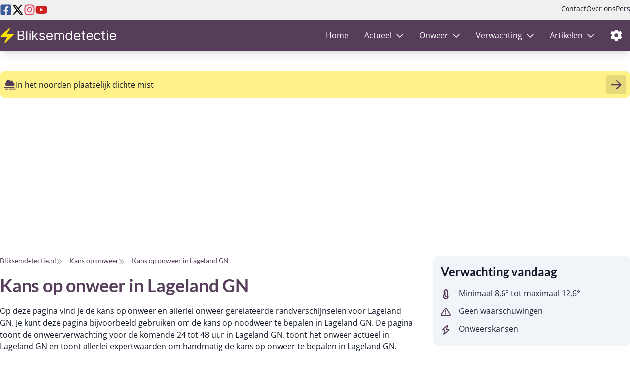

--- FILE ---
content_type: text/html; charset=UTF-8
request_url: https://bliksemdetectie.nl/onweer/lageland-gn
body_size: 12667
content:
<!doctype html>
<html lang="nl">
<head>
    <script>
        // Immediately apply dark mode if needed, before any content is rendered
        if (localStorage.getItem('darkMode') === 'true' ||
            (!('darkMode' in localStorage) && window.matchMedia('(prefers-color-scheme: dark)').matches)) {
            document.documentElement.classList.add('dark');
        }
    </script>
    <meta charset="UTF-8">
    <meta name="viewport" content="width=device-width, initial-scale=1.0, maximum-scale=1.0, minimum-scale=1.0">
    <meta http-equiv="X-UA-Compatible" content="ie=edge">

                
    <script defer src="https://api.pirsch.io/pa.js"
        id="pianjs"
        data-code="8TdzhAQmr1N3wrqekyh6DY41yAYqvLpB"></script>

<script type="text/javascript">
    (function(c,l,a,r,i,t,y){
        c[a]=c[a]||function(){(c[a].q=c[a].q||[]).push(arguments)};
        t=l.createElement(r);t.async=1;t.src="https://www.clarity.ms/tag/"+i;
        y=l.getElementsByTagName(r)[0];y.parentNode.insertBefore(t,y);
    })(window, document, "clarity", "script", "sgbfqym4pj");
</script>

<script async src="https://pagead2.googlesyndication.com/pagead/js/adsbygoogle.js?client=ca-pub-2338948270408891" crossorigin="anonymous"></script>

            <title>Kans op onweer in Lageland GN - Bliksemdetectie.nl</title>
        <meta name="keywords" content="onweer, kansen, onweerkansen, Lageland GN, voorspelling, noodweer, bliksem, onweersradar, stormchase, stormchasing, expertwaarden, cape, lifted index">
    <meta name="description" content="Bekijk hier de kansen op onweer in Lageland GN voor de aankomende 24 tot 48 uur. Op deze pagina zijn onder andere een 48 uurs voorspelling, live onweersradar en expertwaarden te vinden.">
        <meta property="og:type" content="website">
    <meta property="og:image:width" content="1200">
    <meta property="og:image:height" content="630">
    <meta property="og:url" content="https://bliksemdetectie.nl/onweer/lageland-gn">

    <meta name="twitter:card" content="summary">
    <meta name="twitter:site" content="@bliksemdetect">
    <meta name="twitter:url" content="https://bliksemdetectie.nl/onweer/lageland-gn">

    
    <meta property="og:title" content="Kans op onweer in Lageland GN - Bliksemdetectie.nl">
    <meta property="og:description" content="Bekijk hier de kansen op onweer in Lageland GN voor de aankomende 24 tot 48 uur. Op deze pagina zijn onder andere een 48 uurs voorspelling, live onweersradar en expertwaarden te vinden.">
    <meta property="og:image" content="https://cg.bliksem-cdn.nl/assets/og-image.jpg">

    
    <meta name="twitter:title" content="Kans op onweer in Lageland GN - Bliksemdetectie.nl">
    <meta name="twitter:description" content="Bekijk hier de kansen op onweer in Lageland GN voor de aankomende 24 tot 48 uur. Op deze pagina zijn onder andere een 48 uurs voorspelling, live onweersradar en expertwaarden te vinden.">
    <meta name="twitter:image" content="https://cg.bliksem-cdn.nl/assets/og-image.jpg">
    

    <link rel="apple-touch-icon" sizes="180x180" href="/images/favicon/apple-touch-icon.png">
<link rel="icon" type="image/png" sizes="32x32" href="/images/favicon/favicon-32x32.png">
<link rel="icon" type="image/png" sizes="16x16" href="/images/favicon/favicon-16x16.png">
<link rel="manifest" href="/images/favicon/site.webmanifest">
<link rel="mask-icon" href="/images/favicon/safari-pinned-tab.svg" color="#563d5a">
<meta name="msapplication-TileColor" content="#563d5a">
<meta name="theme-color" content="#563d5a">

        <link rel="preload" as="style" href="https://bliksemdetectie.nl/build/assets/app-_8DyY1-L.css" /><link rel="modulepreload" href="https://bliksemdetectie.nl/build/assets/app-BqpmHEUR.js" /><link rel="modulepreload" href="https://bliksemdetectie.nl/build/assets/axios-upsvKRUO.js" /><link rel="stylesheet" href="https://bliksemdetectie.nl/build/assets/app-_8DyY1-L.css" /><script type="module" src="https://bliksemdetectie.nl/build/assets/app-BqpmHEUR.js"></script>
    <meta name="csrf-token" content="umfNqDvLLGU3uRyZzfmv8Sh7SBbxBMwTLMP72MbU">
</head>
<body class="relative bg-white dark:bg-gray-900 text-gray-900 dark:text-gray-200 transition-colors duration-200">
    <div class="bg-sub-navigation dark:bg-gray-700 py-2 flex items-center transition-colors duration-200">
    <div class="max-w-7xl xl:w-full mx-4 xl:mx-auto  flex justify-between w-full">
    <ul class="flex gap-x-3">
            <li>
                <a href="https://www.facebook.com/bliksemdetectie/" aria-label="Facebook Bliksemdetectie" title="Facebook Bliksemdetectie" itemprop="sameAs" target="_blank" rel="noopener">
                    <svg xmlns="http://www.w3.org/2000/svg" viewBox="0 0 448 512" class="w-6 h-6 fill-facebook dark:fill-gray-100">
    <path
        d="M400 32H48A48 48 0 0 0 0 80v352a48 48 0 0 0 48 48h137.25V327.69h-63V256h63v-54.64c0-62.15 37-96.48 93.67-96.48 27.14 0 55.52 4.84 55.52 4.84v61h-31.27c-30.81 0-40.42 19.12-40.42 38.73V256h68.78l-11 71.69h-57.78V480H400a48 48 0 0 0 48-48V80a48 48 0 0 0-48-48z"/>
</svg>
                    <span class="sr-only">Facebook Bliksemdetectie</span>
                </a>
            </li>
            <li>
                <a href="https://twitter.com/bliksemdetect" aria-label="Twitter Bliksemdetectie" title="Twitter Bliksemdetectie" itemprop="sameAs" target="_blank" rel="noopener">
                    <svg xmlns="http://www.w3.org/2000/svg" viewBox="0 0 512 512" class="w-6 h-6 fill-twitter dark:fill-gray-100">
    <path
        d="M389.2 48h70.6L305.6 224.2 487 464H345L233.7 318.6 106.5 464H35.8L200.7 275.5 26.8 48H172.4L272.9 180.9 389.2 48zM364.4 421.8h39.1L151.1 88h-42L364.4 421.8z"/>
</svg>
                    <span class="sr-only">Twitter Bliksemdetectie</span>
                </a>
            </li>
            <li>
                <a href="https://instagram.com/bliksemdetectie" aria-label="Instagram Bliksemdetectie" title="Instagram Bliksemdetectie" itemprop="sameAs" target="_blank" rel="noopener" class="u-color-instagram hover">
                    <svg xmlns="http://www.w3.org/2000/svg" viewBox="0 0 448 512" class="w-6 h-6 fill-instagram dark:fill-gray-100">
    <path
        d="M224.1 141c-63.6 0-114.9 51.3-114.9 114.9s51.3 114.9 114.9 114.9S339 319.5 339 255.9 287.7 141 224.1 141zm0 189.6c-41.1 0-74.7-33.5-74.7-74.7s33.5-74.7 74.7-74.7 74.7 33.5 74.7 74.7-33.6 74.7-74.7 74.7zm146.4-194.3c0 14.9-12 26.8-26.8 26.8-14.9 0-26.8-12-26.8-26.8s12-26.8 26.8-26.8 26.8 12 26.8 26.8zm76.1 27.2c-1.7-35.9-9.9-67.7-36.2-93.9-26.2-26.2-58-34.4-93.9-36.2-37-2.1-147.9-2.1-184.9 0-35.8 1.7-67.6 9.9-93.9 36.1s-34.4 58-36.2 93.9c-2.1 37-2.1 147.9 0 184.9 1.7 35.9 9.9 67.7 36.2 93.9s58 34.4 93.9 36.2c37 2.1 147.9 2.1 184.9 0 35.9-1.7 67.7-9.9 93.9-36.2 26.2-26.2 34.4-58 36.2-93.9 2.1-37 2.1-147.8 0-184.8zM398.8 388c-7.8 19.6-22.9 34.7-42.6 42.6-29.5 11.7-99.5 9-132.1 9s-102.7 2.6-132.1-9c-19.6-7.8-34.7-22.9-42.6-42.6-11.7-29.5-9-99.5-9-132.1s-2.6-102.7 9-132.1c7.8-19.6 22.9-34.7 42.6-42.6 29.5-11.7 99.5-9 132.1-9s102.7-2.6 132.1 9c19.6 7.8 34.7 22.9 42.6 42.6 11.7 29.5 9 99.5 9 132.1s2.7 102.7-9 132.1z"/>
</svg>
                    <span class="sr-only">Instagram Bliksemdetectie</span>
                </a>
            </li>
            <li>
                <a href="https://www.youtube.com/channel/UC0FLZ95JLMt_JxCOldhAD5g/featured" aria-label="Youtube Bliksemdetectie" title="Youtube Bliksemdetectie" itemprop="sameAs" target="_blank" rel="noopener" class="u-color-youtube hover">
                    <svg xmlns="http://www.w3.org/2000/svg" viewBox="0 0 576 512" class="w-6 h-6 fill-youtube dark:fill-gray-100">
    <path
        d="M549.655 124.083c-6.281-23.65-24.787-42.276-48.284-48.597C458.781 64 288 64 288 64S117.22 64 74.629 75.486c-23.497 6.322-42.003 24.947-48.284 48.597-11.412 42.867-11.412 132.305-11.412 132.305s0 89.438 11.412 132.305c6.281 23.65 24.787 41.5 48.284 47.821C117.22 448 288 448 288 448s170.78 0 213.371-11.486c23.497-6.321 42.003-24.171 48.284-47.821 11.412-42.867 11.412-132.305 11.412-132.305s0-89.438-11.412-132.305zm-317.51 213.508V175.185l142.739 81.205-142.739 81.201z"/>
</svg>
                    <span class="sr-only">Youtube Bliksemdetectie</span>
                </a>
            </li>
        </ul>
        <ul class="text-sm gap-x-5 hidden md:flex text-gray-900 dark:text-gray-100">



            <li>
                <a href="https://bliksemdetectie.nl/contact" class="hover:underline">Contact</a>
            </li>
            <li>
                <a href="https://bliksemdetectie.nl/over-ons" class="hover:underline">Over ons</a>
            </li>
            <li>
                <a href="https://bliksemdetectie.nl/pers" class="hover:underline">Pers</a>
            </li>
        </ul>
</div>
</div>
    <nav class="bg-primary dark:bg-gray-800 sticky top-0 z-20 mb-10 shadow-lg transition-colors duration-200" x-data="{showMobileMenu: false, showSettingsMenu: false, darkMode: (localStorage.getItem('darkMode') === null)
        ? window.matchMedia('(prefers-color-scheme: dark)').matches
        : localStorage.getItem('darkMode') === 'true'}" x-init="$watch('darkMode', val => {

        localStorage.setItem('darkMode', val)
        if (val) {
            document.documentElement.classList.add('dark')
        } else {
            document.documentElement.classList.remove('dark')
        }
    });">
    <div class="max-w-7xl xl:w-full mx-4 xl:mx-auto  flex justify-between" @click.outside="showMobileMenu = false">
    <div class="w-60 py-3">
            <a href="https://bliksemdetectie.nl" aria-label="Bliksemdetectie homepagina" >
                <img src="https://cg.bliksem-cdn.nl/assets/logo_bliksemdetectie.svg" alt="Bliksemdetectie logo">
            </a>
        </div>
        <div class="flex gap-x-3">
            <a href="#" class="py-4 block md:hidden" aria-label="Instellingen openen of sluiten" @click.prevent="showSettingsMenu = !showSettingsMenu">
                <svg xmlns="http://www.w3.org/2000/svg" viewBox="0 0 512 512" class="w-6 h-6 fill-white">
    <path
        d="M495.9 166.6c3.2 8.7 .5 18.4-6.4 24.6l-43.3 39.4c1.1 8.3 1.7 16.8 1.7 25.4s-.6 17.1-1.7 25.4l43.3 39.4c6.9 6.2 9.6 15.9 6.4 24.6c-4.4 11.9-9.7 23.3-15.8 34.3l-4.7 8.1c-6.6 11-14 21.4-22.1 31.2c-5.9 7.2-15.7 9.6-24.5 6.8l-55.7-17.7c-13.4 10.3-28.2 18.9-44 25.4l-12.5 57.1c-2 9.1-9 16.3-18.2 17.8c-13.8 2.3-28 3.5-42.5 3.5s-28.7-1.2-42.5-3.5c-9.2-1.5-16.2-8.7-18.2-17.8l-12.5-57.1c-15.8-6.5-30.6-15.1-44-25.4L83.1 425.9c-8.8 2.8-18.6 .3-24.5-6.8c-8.1-9.8-15.5-20.2-22.1-31.2l-4.7-8.1c-6.1-11-11.4-22.4-15.8-34.3c-3.2-8.7-.5-18.4 6.4-24.6l43.3-39.4C64.6 273.1 64 264.6 64 256s.6-17.1 1.7-25.4L22.4 191.2c-6.9-6.2-9.6-15.9-6.4-24.6c4.4-11.9 9.7-23.3 15.8-34.3l4.7-8.1c6.6-11 14-21.4 22.1-31.2c5.9-7.2 15.7-9.6 24.5-6.8l55.7 17.7c13.4-10.3 28.2-18.9 44-25.4l12.5-57.1c2-9.1 9-16.3 18.2-17.8C227.3 1.2 241.5 0 256 0s28.7 1.2 42.5 3.5c9.2 1.5 16.2 8.7 18.2 17.8l12.5 57.1c15.8 6.5 30.6 15.1 44 25.4l55.7-17.7c8.8-2.8 18.6-.3 24.5 6.8c8.1 9.8 15.5 20.2 22.1 31.2l4.7 8.1c6.1 11 11.4 22.4 15.8 34.3zM256 336a80 80 0 1 0 0-160 80 80 0 1 0 0 160z"/>
</svg>
            </a>
            <div class="flex md:hidden">
                <button id="menu-toggle" class="text-white w-8 gap-y-2 relative mt-4" aria-label="Menu openen of sluiten" @click.prevent="showMobileMenu = !showMobileMenu">
                    <div class="h-0.5 bg-white w-full rounded-full absolute" :class="{ '-rotate-45 top-3' : showMobileMenu, 'top-0' : !showMobileMenu}"></div>
                    <div class="h-0.5 bg-white w-full rounded-full absolute top-3" :class="{ 'rotate-45' : showMobileMenu}"></div>
                    <div class="h-0.5 bg-white w-full rounded-full absolute top-6" :class="{ 'hidden': showMobileMenu }"></div>
                </button>
            </div>
        </div>
        <div class="bg-primary dark:bg-gray-800 absolute top-full right-4 rounded-b-xl" x-cloak x-show="showSettingsMenu" @click.outside="showSettingsMenu = false">
            <ul>
                <li class="px-3 py-3"
                    x-on:click="darkMode = !darkMode">
                    <div class="flex items-center justify-between gap-x-4">
                        <svg xmlns="http://www.w3.org/2000/svg" viewBox="0 0 384 512" class="h-5 w-5 fill-gray-300">
    <path
        d="M144.7 98.7c-21 34.1-33.1 74.3-33.1 117.3c0 98 62.8 181.4 150.4 211.7c-12.4 2.8-25.3 4.3-38.6 4.3C126.6 432 48 353.3 48 256c0-68.9 39.4-128.4 96.8-157.3zm62.1-66C91.1 41.2 0 137.9 0 256C0 379.7 100 480 223.5 480c47.8 0 92-15 128.4-40.6c1.9-1.3 3.7-2.7 5.5-4c4.8-3.6 9.4-7.4 13.9-11.4c2.7-2.4 5.3-4.8 7.9-7.3c5-4.9 6.3-12.5 3.1-18.7s-10.1-9.7-17-8.5c-3.7 .6-7.4 1.2-11.1 1.6c-5 .5-10.1 .9-15.3 1c-1.2 0-2.5 0-3.7 0l-.3 0c-96.8-.2-175.2-78.9-175.2-176c0-54.8 24.9-103.7 64.1-136c1-.9 2.1-1.7 3.2-2.6c4-3.2 8.2-6.2 12.5-9c3.1-2 6.3-4 9.6-5.8c6.1-3.5 9.2-10.5 7.7-17.3s-7.3-11.9-14.3-12.5c-3.6-.3-7.1-.5-10.7-.6c-2.7-.1-5.5-.1-8.2-.1c-3.3 0-6.5 .1-9.8 .2c-2.3 .1-4.6 .2-6.9 .4z"/>
</svg>
                        <span class="text-white dark:text-white text-nowrap">Dark mode</span>
                        <button type="button" class="relative inline-flex h-6 w-11 shrink-0 cursor-pointer rounded-full border-2 border-transparent  transition-colors duration-200 ease-in-out focus:outline-none focus:ring-2 focus:ring-indigo-600 focus:ring-offset-2" x-bind:class="darkMode ? 'bg-secondary' : 'bg-gray-800'" role="switch" aria-checked="false">
                            <span class="sr-only">Dark mode</span>
                            <span aria-hidden="true" class="pointer-events-none inline-block size-5 translate-x-0 transform rounded-full bg-white shadow ring-0 transition duration-200 ease-in-out" x-bind:class="{'translate-x-5' : darkMode}"></span>
                        </button>
                    </div>
                </li>
            </ul>
        </div>
        <ul class="text-white flex gap-x-4 top-[3.4rem] md:flex absolute z-10 flex-col bg-primary dark:bg-gray-800 w-full left-0 md:relative md:flex-row md:top-0 md:gap-x-0 md:w-auto transition-colors duration-200 bg-primary dark:bg-gray-800" x-bind:class="{ 'hidden': ! showMobileMenu }">
    <li class="relative" >
    <a href="https://bliksemdetectie.nl" class="py-5 block hover:bg-white/10 dark:hover:bg-gray-700/50 px-4 flex items-center transition-colors duration-200" >
        Home
            </a>
    </li>
            <li class="relative"  x-data="{showSubMenu: false}" @click.away="showSubMenu = false" >
    <a href="#" class="py-5 block hover:bg-white/10 dark:hover:bg-gray-700/50 px-4 flex items-center transition-colors duration-200"  @click.prevent="showSubMenu = !showSubMenu" >
        Actueel
                    <svg xmlns="http://www.w3.org/2000/svg" class="inline-block ml-2 w-4 h-4 fill-white" viewBox="0 0 512 512">
    <path
        d="M239 401c9.4 9.4 24.6 9.4 33.9 0L465 209c9.4-9.4 9.4-24.6 0-33.9s-24.6-9.4-33.9 0l-175 175L81 175c-9.4-9.4-24.6-9.4-33.9 0s-9.4 24.6 0 33.9L239 401z"/>
</svg>
            </a>
            <ul class="bg-primary dark:bg-gray-800 shadow-md md:absolute top-16 rounded-b-lg z-10 transition-colors duration-200 left-0" x-cloak x-show="showSubMenu">
            <li>
    <a href="https://bliksemdetectie.nl/stormen/2025/benjamin" class="py-3 block hover:bg-white/10 dark:hover:bg-gray-700/50 px-6 flex items-center whitespace-nowrap transition-colors duration-200">Storm Benjamin</a>
</li>
                    <li>
    <a href="https://bliksemdetectie.nl/onweer-radar" class="py-3 block hover:bg-white/10 dark:hover:bg-gray-700/50 px-6 flex items-center whitespace-nowrap transition-colors duration-200">Onweerradar</a>
</li>
                    <li>
    <a href="https://bliksemdetectie.nl/satelliet" class="py-3 block hover:bg-white/10 dark:hover:bg-gray-700/50 px-6 flex items-center whitespace-nowrap transition-colors duration-200">Satelliet</a>
</li>
                    <li>
    <a href="https://bliksemdetectie.nl/actueel-weer" class="py-3 block hover:bg-white/10 dark:hover:bg-gray-700/50 px-6 flex items-center whitespace-nowrap transition-colors duration-200">Actueel weer</a>
</li>
                    <li>
    <a href="https://bliksemdetectie.nl/waarschuwingen" class="py-3 block hover:bg-white/10 dark:hover:bg-gray-700/50 px-6 flex items-center whitespace-nowrap transition-colors duration-200">Waarschuwingen</a>
</li>
                    <li>
    <a href="https://bliksemdetectie.nl/weergrafieken" class="py-3 block hover:bg-white/10 dark:hover:bg-gray-700/50 px-6 flex items-center whitespace-nowrap transition-colors duration-200">Weergrafieken</a>
</li>
        </ul>
    </li>
            <li class="relative"  x-data="{showSubMenu: false}" @click.away="showSubMenu = false" >
    <a href="#" class="py-5 block hover:bg-white/10 dark:hover:bg-gray-700/50 px-4 flex items-center transition-colors duration-200"  @click.prevent="showSubMenu = !showSubMenu" >
        Onweer
                    <svg xmlns="http://www.w3.org/2000/svg" class="inline-block ml-2 w-4 h-4 fill-white" viewBox="0 0 512 512">
    <path
        d="M239 401c9.4 9.4 24.6 9.4 33.9 0L465 209c9.4-9.4 9.4-24.6 0-33.9s-24.6-9.4-33.9 0l-175 175L81 175c-9.4-9.4-24.6-9.4-33.9 0s-9.4 24.6 0 33.9L239 401z"/>
</svg>
            </a>
            <ul class="bg-primary dark:bg-gray-800 shadow-md md:absolute top-16 rounded-b-lg z-10 transition-colors duration-200 left-0" x-cloak x-show="showSubMenu">
            <li>
    <a href="https://bliksemdetectie.nl/onweer-radar" class="py-3 block hover:bg-white/10 dark:hover:bg-gray-700/50 px-6 flex items-center whitespace-nowrap transition-colors duration-200">Onweerradar</a>
</li>
                    <li>
    <a href="https://bliksemdetectie.nl/onweer/archief/dag" class="py-3 block hover:bg-white/10 dark:hover:bg-gray-700/50 px-6 flex items-center whitespace-nowrap transition-colors duration-200">Onweer archief</a>
</li>
                    <li>
    <a href="https://bliksemdetectie.nl/onweer/archief/uur" class="py-3 block hover:bg-white/10 dark:hover:bg-gray-700/50 px-6 flex items-center whitespace-nowrap transition-colors duration-200">Onweerradar per uur</a>
</li>
                    <li>
    <a href="https://bliksemdetectie.nl/kans-op-onweer" class="py-3 block hover:bg-white/10 dark:hover:bg-gray-700/50 px-6 flex items-center whitespace-nowrap transition-colors duration-200">Kans op onweer</a>
</li>
        </ul>
    </li>
            <li class="relative"  x-data="{showSubMenu: false}" @click.away="showSubMenu = false" >
    <a href="#" class="py-5 block hover:bg-white/10 dark:hover:bg-gray-700/50 px-4 flex items-center transition-colors duration-200"  @click.prevent="showSubMenu = !showSubMenu" >
        Verwachting
                    <svg xmlns="http://www.w3.org/2000/svg" class="inline-block ml-2 w-4 h-4 fill-white" viewBox="0 0 512 512">
    <path
        d="M239 401c9.4 9.4 24.6 9.4 33.9 0L465 209c9.4-9.4 9.4-24.6 0-33.9s-24.6-9.4-33.9 0l-175 175L81 175c-9.4-9.4-24.6-9.4-33.9 0s-9.4 24.6 0 33.9L239 401z"/>
</svg>
            </a>
            <ul class="bg-primary dark:bg-gray-800 shadow-md md:absolute top-16 rounded-b-lg z-10 transition-colors duration-200 left-0" x-cloak x-show="showSubMenu">
            <li>
    <a href="https://bliksemdetectie.nl/kans-op-onweer" class="py-3 block hover:bg-white/10 dark:hover:bg-gray-700/50 px-6 flex items-center whitespace-nowrap transition-colors duration-200">Kans op onweer</a>
</li>
                    <li>
    <a href="https://bliksemdetectie.nl/category/weeranalyse" class="py-3 block hover:bg-white/10 dark:hover:bg-gray-700/50 px-6 flex items-center whitespace-nowrap transition-colors duration-200">Weeranalyse</a>
</li>
                    <li>
    <a href="https://bliksemdetectie.nl/estofex" class="py-3 block hover:bg-white/10 dark:hover:bg-gray-700/50 px-6 flex items-center whitespace-nowrap transition-colors duration-200">ESTOFEX</a>
</li>
        </ul>
    </li>
            <li class="relative"  x-data="{showSubMenu: false}" @click.away="showSubMenu = false" >
    <a href="#" class="py-5 block hover:bg-white/10 dark:hover:bg-gray-700/50 px-4 flex items-center transition-colors duration-200"  @click.prevent="showSubMenu = !showSubMenu" >
        Artikelen
                    <svg xmlns="http://www.w3.org/2000/svg" class="inline-block ml-2 w-4 h-4 fill-white" viewBox="0 0 512 512">
    <path
        d="M239 401c9.4 9.4 24.6 9.4 33.9 0L465 209c9.4-9.4 9.4-24.6 0-33.9s-24.6-9.4-33.9 0l-175 175L81 175c-9.4-9.4-24.6-9.4-33.9 0s-9.4 24.6 0 33.9L239 401z"/>
</svg>
            </a>
            <ul class="bg-primary dark:bg-gray-800 shadow-md md:absolute top-16 rounded-b-lg z-10 transition-colors duration-200 left-0" x-cloak x-show="showSubMenu">
            <li>
    <a href="https://bliksemdetectie.nl/category/weblog" class="py-3 block hover:bg-white/10 dark:hover:bg-gray-700/50 px-6 flex items-center whitespace-nowrap transition-colors duration-200">Actuele onderwerpen</a>
</li>
                    <li>
    <a href="https://bliksemdetectie.nl/category/amerika" class="py-3 block hover:bg-white/10 dark:hover:bg-gray-700/50 px-6 flex items-center whitespace-nowrap transition-colors duration-200">Amerika</a>
</li>
                    <li>
    <a href="https://bliksemdetectie.nl/category/onweervragen" class="py-3 block hover:bg-white/10 dark:hover:bg-gray-700/50 px-6 flex items-center whitespace-nowrap transition-colors duration-200">Vraag en antwoord</a>
</li>
                    <li>
    <a href="https://bliksemdetectie.nl/category/chasereports" class="py-3 block hover:bg-white/10 dark:hover:bg-gray-700/50 px-6 flex items-center whitespace-nowrap transition-colors duration-200">Chasereports</a>
</li>
                    <li>
    <a href="https://bliksemdetectie.nl/category/weernieuws" class="py-3 block hover:bg-white/10 dark:hover:bg-gray-700/50 px-6 flex items-center whitespace-nowrap transition-colors duration-200">Weernieuws</a>
</li>
                    <li>
    <a href="https://bliksemdetectie.nl/category/videos" class="py-3 block hover:bg-white/10 dark:hover:bg-gray-700/50 px-6 flex items-center whitespace-nowrap transition-colors duration-200">Weer video's</a>
</li>
        </ul>
    </li>
            <li class="relative"  x-data="{showSubMenu: false}" @click.away="showSubMenu = false" >
    <a href="#" class="py-5 block hover:bg-white/10 dark:hover:bg-gray-700/50 px-4 flex items-center transition-colors duration-200 md:hidden"  @click.prevent="showSubMenu = !showSubMenu" >
        <span class="pb-1">Bliksemdetectie</span>
                    <svg xmlns="http://www.w3.org/2000/svg" class="inline-block ml-2 w-4 h-4 fill-white" viewBox="0 0 512 512">
    <path
        d="M239 401c9.4 9.4 24.6 9.4 33.9 0L465 209c9.4-9.4 9.4-24.6 0-33.9s-24.6-9.4-33.9 0l-175 175L81 175c-9.4-9.4-24.6-9.4-33.9 0s-9.4 24.6 0 33.9L239 401z"/>
</svg>
            </a>
            <ul class="bg-primary dark:bg-gray-800 shadow-md md:absolute top-16 rounded-b-lg z-10 transition-colors duration-200 left-0" x-cloak x-show="showSubMenu">
            <li>
    <a href="https://bliksemdetectie.nl/over-ons" class="py-3 block hover:bg-white/10 dark:hover:bg-gray-700/50 px-6 flex items-center whitespace-nowrap transition-colors duration-200">Over ons</a>
</li>
                    <li>
    <a href="https://bliksemdetectie.nl/pers" class="py-3 block hover:bg-white/10 dark:hover:bg-gray-700/50 px-6 flex items-center whitespace-nowrap transition-colors duration-200">Pers</a>
</li>
                    <li>
    <a href="https://bliksemdetectie.nl/contact" class="py-3 block hover:bg-white/10 dark:hover:bg-gray-700/50 px-6 flex items-center whitespace-nowrap transition-colors duration-200">Contact</a>
</li>
        </ul>
    </li>
            <li class="relative"  x-data="{showSubMenu: false}" @click.away="showSubMenu = false" >
    <a href="#" class="py-5 block hover:bg-white/10 dark:hover:bg-gray-700/50 px-4 flex items-center transition-colors duration-200 hidden md:block"  @click.prevent="showSubMenu = !showSubMenu" >
        <svg xmlns="http://www.w3.org/2000/svg" viewBox="0 0 512 512" class="w-6 h-6 fill-white">
    <path
        d="M495.9 166.6c3.2 8.7 .5 18.4-6.4 24.6l-43.3 39.4c1.1 8.3 1.7 16.8 1.7 25.4s-.6 17.1-1.7 25.4l43.3 39.4c6.9 6.2 9.6 15.9 6.4 24.6c-4.4 11.9-9.7 23.3-15.8 34.3l-4.7 8.1c-6.6 11-14 21.4-22.1 31.2c-5.9 7.2-15.7 9.6-24.5 6.8l-55.7-17.7c-13.4 10.3-28.2 18.9-44 25.4l-12.5 57.1c-2 9.1-9 16.3-18.2 17.8c-13.8 2.3-28 3.5-42.5 3.5s-28.7-1.2-42.5-3.5c-9.2-1.5-16.2-8.7-18.2-17.8l-12.5-57.1c-15.8-6.5-30.6-15.1-44-25.4L83.1 425.9c-8.8 2.8-18.6 .3-24.5-6.8c-8.1-9.8-15.5-20.2-22.1-31.2l-4.7-8.1c-6.1-11-11.4-22.4-15.8-34.3c-3.2-8.7-.5-18.4 6.4-24.6l43.3-39.4C64.6 273.1 64 264.6 64 256s.6-17.1 1.7-25.4L22.4 191.2c-6.9-6.2-9.6-15.9-6.4-24.6c4.4-11.9 9.7-23.3 15.8-34.3l4.7-8.1c6.6-11 14-21.4 22.1-31.2c5.9-7.2 15.7-9.6 24.5-6.8l55.7 17.7c13.4-10.3 28.2-18.9 44-25.4l12.5-57.1c2-9.1 9-16.3 18.2-17.8C227.3 1.2 241.5 0 256 0s28.7 1.2 42.5 3.5c9.2 1.5 16.2 8.7 18.2 17.8l12.5 57.1c15.8 6.5 30.6 15.1 44 25.4l55.7-17.7c8.8-2.8 18.6-.3 24.5 6.8c8.1 9.8 15.5 20.2 22.1 31.2l4.7 8.1c6.1 11 11.4 22.4 15.8 34.3zM256 336a80 80 0 1 0 0-160 80 80 0 1 0 0 160z"/>
</svg>
            </a>
            <ul class="bg-primary dark:bg-gray-800 shadow-md md:absolute top-16 rounded-b-lg z-10 transition-colors duration-200 right-0" x-cloak x-show="showSubMenu">
            <li class="px-3 py-3"
                        x-on:click="darkMode = !darkMode">
                        <div class="flex items-center justify-between gap-x-4">
                            <svg xmlns="http://www.w3.org/2000/svg" viewBox="0 0 384 512" class="h-5 w-5 fill-gray-300">
    <path
        d="M144.7 98.7c-21 34.1-33.1 74.3-33.1 117.3c0 98 62.8 181.4 150.4 211.7c-12.4 2.8-25.3 4.3-38.6 4.3C126.6 432 48 353.3 48 256c0-68.9 39.4-128.4 96.8-157.3zm62.1-66C91.1 41.2 0 137.9 0 256C0 379.7 100 480 223.5 480c47.8 0 92-15 128.4-40.6c1.9-1.3 3.7-2.7 5.5-4c4.8-3.6 9.4-7.4 13.9-11.4c2.7-2.4 5.3-4.8 7.9-7.3c5-4.9 6.3-12.5 3.1-18.7s-10.1-9.7-17-8.5c-3.7 .6-7.4 1.2-11.1 1.6c-5 .5-10.1 .9-15.3 1c-1.2 0-2.5 0-3.7 0l-.3 0c-96.8-.2-175.2-78.9-175.2-176c0-54.8 24.9-103.7 64.1-136c1-.9 2.1-1.7 3.2-2.6c4-3.2 8.2-6.2 12.5-9c3.1-2 6.3-4 9.6-5.8c6.1-3.5 9.2-10.5 7.7-17.3s-7.3-11.9-14.3-12.5c-3.6-.3-7.1-.5-10.7-.6c-2.7-.1-5.5-.1-8.2-.1c-3.3 0-6.5 .1-9.8 .2c-2.3 .1-4.6 .2-6.9 .4z"/>
</svg>
                            <span class="text-nowrap">Dark mode</span>
                            <button type="button" class="relative inline-flex h-6 w-11 shrink-0 cursor-pointer rounded-full border-2 border-transparent  transition-colors duration-200 ease-in-out focus:outline-none focus:ring-2 focus:ring-indigo-600 focus:ring-offset-2" x-bind:class="darkMode ? 'bg-secondary' : 'bg-gray-800'" role="switch" aria-checked="false">
                                <span class="sr-only">Dark mode</span>
                                <span aria-hidden="true" class="pointer-events-none inline-block size-5 translate-x-0 transform rounded-full bg-white shadow ring-0 transition duration-200 ease-in-out" x-bind:class="{'translate-x-5' : darkMode}"></span>
                            </button>
                        </div>
                    </li>
        </ul>
    </li>
</ul>
</div>
</nav>

    <div class="max-w-7xl xl:w-full mx-4 xl:mx-auto  mb-10">
    <a href="https://bliksemdetectie.nl/waarschuwingen" class="bg-code-yellow dark:text-gray-800 my-10 px-2 rounded-xl text-base flex items-center gap-x-3" role="alert">
                            <svg xmlns="http://www.w3.org/2000/svg" viewBox="0 0 640 512" class="h-6 w-6 fill-primary">
    <path
        d="M160 320c-53 0-96-43-96-96c0-42.5 27.6-78.6 65.9-91.2c-1.3-6.7-1.9-13.7-1.9-20.8C128 50.1 178.1 0 240 0c43.1 0 80.5 24.3 99.2 60c14.7-17.1 36.5-28 60.8-28c44.2 0 80 35.8 80 80c0 5.5-.6 10.8-1.6 16c.5 0 1.1 0 1.6 0c53 0 96 43 96 96s-43 96-96 96H160zM0 392c0-13.3 10.7-24 24-24H552c13.3 0 24 10.7 24 24s-10.7 24-24 24H24c-13.3 0-24-10.7-24-24zm64 96c0-13.3 10.7-24 24-24H200c13.3 0 24 10.7 24 24s-10.7 24-24 24H88c-13.3 0-24-10.7-24-24zm208 0c0-13.3 10.7-24 24-24H616c13.3 0 24 10.7 24 24s-10.7 24-24 24H296c-13.3 0-24-10.7-24-24z"/>
</svg>
                        <div class="flex-1 py-4">
                In het noorden plaatselijk dichte mist
            </div>
            <div class="bg-black/10 rounded-md p-2">
                <svg xmlns="http://www.w3.org/2000/svg" class="h-6 w-6 fill-primary" viewBox="0 0 448 512">
    <path
        d="M440.6 273.4c4.7-4.5 7.4-10.8 7.4-17.4s-2.7-12.8-7.4-17.4l-176-168c-9.6-9.2-24.8-8.8-33.9 .8s-8.8 24.8 .8 33.9L364.1 232 24 232c-13.3 0-24 10.7-24 24s10.7 24 24 24l340.1 0L231.4 406.6c-9.6 9.2-9.9 24.3-.8 33.9s24.3 9.9 33.9 .8l176-168z"/>
</svg>
            </div>
        </a>
</div>


            <script async src="https://pagead2.googlesyndication.com/pagead/js/adsbygoogle.js?client=ca-pub-2338948270408891"
                crossorigin="anonymous"></script>
        <!-- BD: Layout Header -->
        <ins class="adsbygoogle"
             style="display:block"
             data-ad-client="ca-pub-2338948270408891"
             data-ad-slot="3864849817"
             data-ad-format="auto"
             data-full-width-responsive="true"></ins>
        <script>
            (adsbygoogle = window.adsbygoogle || []).push({});
        </script>
    
    
        <div class="max-w-7xl xl:w-full mx-4 xl:mx-auto  mb-10">
    <div class="grid grid-cols-12 gap-y-5 gap-x-5 md:gap-10">
    <div class="col-span-12 md:col-span-8 mb-10 md:mb-0">
                    <div class="overflow-x-auto min-w-full">
        <ul class="flex flex-wrap gap-x-3 gap-y-2 mb-5 font-heading text-primary dark:text-gray-300 text-sm transition-colors duration-200" itemscope itemtype="https://schema.org/BreadcrumbList">
                                                <li itemprop="itemListElement" itemscope itemtype="https://schema.org/ListItem">
                        <a href="https://bliksemdetectie.nl" class="text-nowrap hover:underline" itemtype="https://schema.org/Thing" itemprop="item" itemid="https://bliksemdetectie.nl"><span itemprop="name"> Bliksemdetectie.nl</span></a>
                        <meta itemprop="position" content="1" />
                    </li>
                                                                <li itemprop="itemListElement" itemscope itemtype="https://schema.org/ListItem">
                        <a href="https://bliksemdetectie.nl/kans-op-onweer" class="text-nowrap hover:underline" itemtype="https://schema.org/Thing" itemprop="item" itemid="https://bliksemdetectie.nl/kans-op-onweer"><span itemprop="name"><svg xmlns="http://www.w3.org/2000/svg" viewBox="0 0 512 512" class="h-3 w-3 inline-block fill-gray-400 dark:fill-gray-600 mr-3">
    <path
        d="M465 239c9.4 9.4 9.4 24.6 0 33.9L273 465c-9.4 9.4-24.6 9.4-33.9 0s-9.4-24.6 0-33.9l175-175L239 81c-9.4-9.4-9.4-24.6 0-33.9s24.6-9.4 33.9 0L465 239zM81 47L273 239c9.4 9.4 9.4 24.6 0 33.9L81 465c-9.4 9.4-24.6 9.4-33.9 0s-9.4-24.6 0-33.9l175-175L47 81c-9.4-9.4-9.4-24.6 0-33.9s24.6-9.4 33.9 0z"/>
</svg>
 Kans op onweer</span></a>
                        <meta itemprop="position" content="2" />
                    </li>
                                                                <li class="underline active" itemprop="itemListElement" itemscope itemtype="https://schema.org/ListItem">
                                                    <a itemtype="https://schema.org/Thing" class="text-nowrap hover:underline" itemprop="item" itemid="https://bliksemdetectie.nl/onweer/lageland-gn" href="https://bliksemdetectie.nl/onweer/lageland-gn">
                                                                <span itemprop="name" class="text-nowrap"><svg xmlns="http://www.w3.org/2000/svg" viewBox="0 0 512 512" class="h-3 w-3 inline-block fill-gray-400 dark:fill-gray-600 mr-3">
    <path
        d="M465 239c9.4 9.4 9.4 24.6 0 33.9L273 465c-9.4 9.4-24.6 9.4-33.9 0s-9.4-24.6 0-33.9l175-175L239 81c-9.4-9.4-9.4-24.6 0-33.9s24.6-9.4 33.9 0L465 239zM81 47L273 239c9.4 9.4 9.4 24.6 0 33.9L81 465c-9.4 9.4-24.6 9.4-33.9 0s-9.4-24.6 0-33.9l175-175L47 81c-9.4-9.4-9.4-24.6 0-33.9s24.6-9.4 33.9 0z"/>
</svg>
 Kans op onweer in Lageland GN</span>
                                                            </a>
                                                <meta itemprop="position" content="3" />
                    </li>
                                    </ul>
    </div>

    <h1 class="text-2xl md:text-4xl font-bold font-heading text-primary dark:text-white transition-colors duration-200 mb-5">Kans op onweer in Lageland GN</h1>

    <p class="mb-5">Op deze pagina vind je de kans op onweer en allerlei onweer gerelateerde randverschijnselen voor Lageland GN. Je kunt deze pagina bijvoorbeeld gebruiken om de kans op noodweer te bepalen in Lageland GN. De pagina toont de onweerverwachting voor de komende 24 tot 48 uur in Lageland GN, toont het onweer actueel in Lageland GN en toont allerlei expertwaarden om handmatig de kans op onweer te bepalen in Lageland GN.</p>

    <div class="w-full bg-slate-100 dark:bg-gray-800  mb-10 px-4 py-4 rounded-xl">
            <div class="mb-5 w-full flex justify-between items-center">
            <h2 class="text-2xl font-bold font-heading text-primary dark:text-white w-full transition-colors duration-200">Onweersverwachting vandaag en morgen</h2>
                    </div>
        <div class="mb-5"><p>Er is geen kans op onweer.</p>
</div>
        <p class="text-sm italic text-gray-500">Laatste update: maandag 3 november 8:28</p>
</div>

    <div x-data="{data: null}" x-init="data = await LocationData().retrieve('lageland-gn')">
        <div class="w-full mb-10">
            <div class="mb-5 w-full flex justify-between items-center">
            <h3 class="text-2xl font-bold font-heading text-primary dark:text-white transition-colors duration-200">Kans op onweer in Lageland GN</h3>
                    </div>
        <p class="mb-5">Hieronder vind je de kansen op onweer in Lageland GN voor de komende 48 uur. Deze verwachting wordt opgesteld met behulp van een weermodel en kan daarom afwijken van de realiteit.</p>
            <div class="bg-slate-100 dark:bg-gray-800 rounded-xl mb-2 relative">
                <div x-show="data === null" x-cloak class="px-2 py-4 md:px-4 md:py-10">
                    We zijn de onweerkansen voor Lageland GN aan het laden...                </div>
                <div x-show="data !== null && data.error" x-cloak class="px-2 py-4 md:px-4 md:py-10">
                    Bij het ophalen van de onweerkansen voor Lageland GN is een fout opgetreden.                </div>
                <template x-if="data !== null && !data.error">
                    <div class="px-2 py-4 md:px-4 md:py-10 splide" x-data="{loaded: false}" :class="{'js-lightning-class-slider' : loaded}" x-init="loaded = true; $nextTick(() => lightningClassSlider())" role="group" aria-label="Kans op onweer">
                        <div class="splide__track">
                            <ul class="splide__list h-40">
                                <template x-for="(lightning, index) in data['lightning']">
                                    <li class="splide__slide">
                                        <div class="text-center">
                                            <span x-text="lightning.day"></span><br>
                                            <span x-text="lightning.time"></span>
                                        </div>
                                        <div class="h-0.5 bg-gray-300 my-10 relative" :class="{'w-1/2 ml-auto' : index === 0, 'w-1/2 mr-auto' : index === data['lightning'].length - 1, 'w-full' : index !== 0 && index !== data['lightning'].length -1}">
                                            <div class="absolute bg-gray-300 h-3 w-3 rounded-full -top-1" :class="{'left-0' : index === 0, 'right-0' : index === data['cape'].length - 1, 'left-1/2' : index !== 0 && index !== data['cape'].length - 1}"></div>
                                        </div>
                                        <div class="text-center" x-text="lightning.severity"></div>
                                    </li>
                                </template>
                            </ul>
                        </div>
                        <div class="splide__arrows splide__arrows--ltr absolute -bottom-4 right-10">
                            <button class="splide__arrow splide__arrow--prev bg-primary dark:bg-secondary rounded-full w-8 h-8 disabled:bg-primary/60" type="button" aria-label="Previous slide" aria-controls="splide01-track">
                                <svg xmlns="http://www.w3.org/2000/svg" viewBox="0 0 320 512" class="w-4 h-4 fill-white ml-2">
    <path
        d="M15 239c-9.4 9.4-9.4 24.6 0 33.9L207 465c9.4 9.4 24.6 9.4 33.9 0s9.4-24.6 0-33.9L65.9 256 241 81c9.4-9.4 9.4-24.6 0-33.9s-24.6-9.4-33.9 0L15 239z"/>
</svg>
                            </button>
                            <button class="splide__arrow splide__arrow--next bg-primary  dark:bg-secondary rounded-full w-8 h-8 disabled:bg-primary/60" type="button" aria-label="Next slide" aria-controls="splide01-track">
                                <svg xmlns="http://www.w3.org/2000/svg" viewBox="0 0 320 512" class="w-4 h-4 fill-white ml-2">
    <path
        d="M305 239c9.4 9.4 9.4 24.6 0 33.9L113 465c-9.4 9.4-24.6 9.4-33.9 0s-9.4-24.6 0-33.9l175-175L79 81c-9.4-9.4-9.4-24.6 0-33.9s24.6-9.4 33.9 0L305 239z"/>
</svg>
                            </button>
                        </div>
                    </div>
                </template>
            </div>
</div>

        <div class="w-full mb-10">
            <div class="mb-5 w-full flex justify-between items-center">
            <h4 class="text-2xl font-bold font-heading text-gray-900 dark:text-white leading-none transition-colors duration-200">CAPE voor Lageland GN</h4>
                    </div>
        <div class="bg-slate-100 dark:bg-gray-800 rounded-xl mb-2">
                <div x-show="data === null" x-cloak class="px-2 py-4 md:px-4 md:py-10">
                    We zijn de onweerkansen voor Lageland GN aan het laden...                </div>
                <div x-show="data !== null && data.error" x-cloak class="px-2 py-4 md:px-4 md:py-10">
                    Bij het ophalen van de onweerkansen voor Lageland GN is een fout opgetreden.                </div>
                <template x-if="data !== null && !data.error">
                    <div class="splide px-2 py-4 md:px-4 md:py-10" x-data="{loaded: false}" :class="{'js-cape-slider' : loaded}" x-init="loaded = true; $nextTick(() => capeSlider())" role="group" aria-label="CAPE">
                        <div class="splide__track">
                            <ul class="splide__list h-40">
                                <template x-for="(cape, index) in data['cape']">
                                    <li class="splide__slide">
                                        <div class="text-center">
                                            <span x-text="cape.day"></span><br>
                                            <span x-text="cape.time"></span>
                                        </div>
                                        <div class="h-0.5 bg-gray-300 my-10 relative" :class="{'w-1/2 ml-auto' : index === 0, 'w-1/2 mr-auto' : index === data['lightning'].length - 1, 'w-full' : index !== 0 && index !== data['lightning'].length -1}">
                                            <div class="absolute bg-gray-300 h-3 w-3 rounded-full -top-1" :class="{'left-0' : index === 0, 'right-0' : index === data['cape'].length - 1, 'left-1/2' : index !== 0 && index !== data['cape'].length - 1}"></div>
                                        </div>
                                        <div class="text-center" x-text="cape.amount"></div>
                                    </li>
                                </template>
                            </ul>
                        </div>
                        <div class="splide__arrows splide__arrows--ltr absolute -bottom-4 right-10">
                            <button class="splide__arrow splide__arrow--prev bg-primary dark:bg-secondary rounded-full w-8 h-8 disabled:bg-primary/60" type="button" aria-label="Previous slide" aria-controls="splide01-track">
                                <svg xmlns="http://www.w3.org/2000/svg" viewBox="0 0 320 512" class="w-4 h-4 fill-white ml-2">
    <path
        d="M15 239c-9.4 9.4-9.4 24.6 0 33.9L207 465c9.4 9.4 24.6 9.4 33.9 0s9.4-24.6 0-33.9L65.9 256 241 81c9.4-9.4 9.4-24.6 0-33.9s-24.6-9.4-33.9 0L15 239z"/>
</svg>
                            </button>
                            <button class="splide__arrow splide__arrow--next bg-primary  dark:bg-secondary rounded-full w-8 h-8 disabled:bg-primary/60" type="button" aria-label="Next slide" aria-controls="splide01-track">
                                <svg xmlns="http://www.w3.org/2000/svg" viewBox="0 0 320 512" class="w-4 h-4 fill-white ml-2">
    <path
        d="M305 239c9.4 9.4 9.4 24.6 0 33.9L113 465c-9.4 9.4-24.6 9.4-33.9 0s-9.4-24.6 0-33.9l175-175L79 81c-9.4-9.4-9.4-24.6 0-33.9s24.6-9.4 33.9 0L305 239z"/>
</svg>
                            </button>
                        </div>
                    </div>
                </template>
            </div>
            <div x-data="{showCapeInfo: false}">
                <a @click.prevent="showCapeInfo = !showCapeInfo" class="cursor-pointer flex items-center mb-2 font-bold text-primary dark:text-gray-400"><svg xmlns="http://www.w3.org/2000/svg" viewBox="0 0 512 512" class="w-4 h-4 inline-block mr-2 dark:fill-gray-400">
    <path
        d="M256 48a208 208 0 1 1 0 416 208 208 0 1 1 0-416zm0 464A256 256 0 1 0 256 0a256 256 0 1 0 0 512zM216 336c-13.3 0-24 10.7-24 24s10.7 24 24 24h80c13.3 0 24-10.7 24-24s-10.7-24-24-24h-8V248c0-13.3-10.7-24-24-24H216c-13.3 0-24 10.7-24 24s10.7 24 24 24h24v64H216zm40-144a32 32 0 1 0 0-64 32 32 0 1 0 0 64z"/>
</svg>
 Wat is CAPE?</a>
                <p x-show="showCapeInfo">
                    CAPE, oftewel Convective Available Potential Energy, is een maatstaf die aangeeft hoeveel energie beschikbaar is voor convectieve activiteit in de atmosfeer, zoals onweersbuien. Het is een indicator voor de kracht en potentie van atmosferische opwaartse bewegingen die kunnen leiden tot zwaar weer.                    <a class="underline" href="https://bliksemdetectie.nl/onweervragen/324/convective-available-potential-energy" title="Lees meer over CAPE">Lees meer over CAPE</a>
                </p>
            </div>
</div>
    </div>

    <div class="w-full mb-10">
            <div class="mb-5 w-full flex justify-between items-center">
            <h4 class="text-2xl font-bold font-heading text-gray-900 dark:text-white leading-none transition-colors duration-200">De onweerkans voor mijn locatie</h4>
                    </div>
        <p class="mb-5">Vul hieronder jouw plaatsnaam in om de onweerkansen voor jouw plaats te bekijken. Hier vind je de expertwaarden zoals CAPE die de onweerkansen bepalen.</p>
        <div x-data="{search: null, results: null, showSearch: true}" class="relative mt-5 md:mt-0">
    <div x-cloak x-show="showSearch">
        <div class="py-2 bg-gray-200 dark:bg-gray-700 rounded-xl px-4 flex items-center mb-7 transition-colors duration-200">
            <svg xmlns="http://www.w3.org/2000/svg" viewBox="0 0 384 512" class="w-6 h-6 fill-primary dark:fill-white mr-4">
    <path
        d="M215.7 499.2C267 435 384 279.4 384 192C384 86 298 0 192 0S0 86 0 192c0 87.4 117 243 168.3 307.2c12.3 15.3 35.1 15.3 47.4 0zM192 128a64 64 0 1 1 0 128 64 64 0 1 1 0-128z"/>
</svg>
        <input type="text" class="bg-gray-200 dark:bg-gray-700 text-primary dark:text-white placeholder:text-gray-400 dark:placeholder:text-gray-500 placeholder:italic flex-1 text-xl outline-0 border-none ring-0 focus:ring-0 transition-colors duration-200" name="location" id="location" x-model="search" @keyup.enter.prevent="LocationAutocomplete().pressEnter(results)" @input.debounce.500ms="results = await LocationAutocomplete().search(search);" placeholder="Vul jouw plaats in" />
            <svg xmlns="http://www.w3.org/2000/svg" viewBox="0 0 512 512" class="w-6 h-6 fill-primary dark:fill-white">
    <path
        d="M368 208A160 160 0 1 0 48 208a160 160 0 1 0 320 0zM337.1 371.1C301.7 399.2 256.8 416 208 416C93.1 416 0 322.9 0 208S93.1 0 208 0S416 93.1 416 208c0 48.8-16.8 93.7-44.9 129.1L505 471c9.4 9.4 9.4 24.6 0 33.9s-24.6 9.4-33.9 0L337.1 371.1z"/>
</svg>
    </div>
    </div>
        <div class="absolute w-full bg-white dark:bg-gray-800 rounded-xl shadow-xl shadow-black/20 border-slate-300 dark:border-gray-700 z-10 overflow-hidden top-full mt-2 transition-colors duration-200" x-show="results !== null" x-cloak="results" @click.outside="results = null">
        <ul>
            <template x-if="results && results.length === 0">
                <li class="px-4 py-3 text-gray-900 dark:text-gray-200">
                    Geen resultaten
                </li>
            </template>
            <template x-for="result in results">
                <li class="hover:bg-slate-100 dark:hover:bg-gray-700 border-b border-dashed border-gray-300 dark:border-gray-700 cursor-pointer last:border-none transition-colors duration-200">
                    <a class="cursor-pointer px-4 py-3 block text-gray-900 dark:text-gray-200" :href="result.url" x-text="result.name"></a>
                </li>
            </template>
        </ul>
    </div>
</div>
</div>

    <div class="w-full mb-10">
            <div class="mb-5 w-full flex justify-between items-center">
            <h5 class="text-xl font-bold font-heading text-primary dark:text-white transition-colors duration-200">Onweerkansen in de buurt</h5>
                    </div>
        <div class="grid grid-cols-1 md:grid-cols-2 gap-2">
                            <a href="https://bliksemdetectie.nl/onweer/garmerwolde" class="border-b border-transparent hover:border-b hover:border-gray-500 inline-block">
                    <div class="flex items-center ">
                        <svg xmlns="http://www.w3.org/2000/svg" class="h-4 w-4 fill-primary dark:fill-secondary mr-2 inline-block" viewBox="0 0 448 512">
    <path
        d="M440.6 273.4c4.7-4.5 7.4-10.8 7.4-17.4s-2.7-12.8-7.4-17.4l-176-168c-9.6-9.2-24.8-8.8-33.9 .8s-8.8 24.8 .8 33.9L364.1 232 24 232c-13.3 0-24 10.7-24 24s10.7 24 24 24l340.1 0L231.4 406.6c-9.6 9.2-9.9 24.3-.8 33.9s24.3 9.9 33.9 .8l176-168z"/>
</svg>
 Onweerkans voor Garmerwolde                    </div>
                </a>
                            <a href="https://bliksemdetectie.nl/onweer/meerstad" class="border-b border-transparent hover:border-b hover:border-gray-500 inline-block">
                    <div class="flex items-center ">
                        <svg xmlns="http://www.w3.org/2000/svg" class="h-4 w-4 fill-primary dark:fill-secondary mr-2 inline-block" viewBox="0 0 448 512">
    <path
        d="M440.6 273.4c4.7-4.5 7.4-10.8 7.4-17.4s-2.7-12.8-7.4-17.4l-176-168c-9.6-9.2-24.8-8.8-33.9 .8s-8.8 24.8 .8 33.9L364.1 232 24 232c-13.3 0-24 10.7-24 24s10.7 24 24 24l340.1 0L231.4 406.6c-9.6 9.2-9.9 24.3-.8 33.9s24.3 9.9 33.9 .8l176-168z"/>
</svg>
 Onweerkans voor Meerstad                    </div>
                </a>
                            <a href="https://bliksemdetectie.nl/onweer/lageland" class="border-b border-transparent hover:border-b hover:border-gray-500 inline-block">
                    <div class="flex items-center ">
                        <svg xmlns="http://www.w3.org/2000/svg" class="h-4 w-4 fill-primary dark:fill-secondary mr-2 inline-block" viewBox="0 0 448 512">
    <path
        d="M440.6 273.4c4.7-4.5 7.4-10.8 7.4-17.4s-2.7-12.8-7.4-17.4l-176-168c-9.6-9.2-24.8-8.8-33.9 .8s-8.8 24.8 .8 33.9L364.1 232 24 232c-13.3 0-24 10.7-24 24s10.7 24 24 24l340.1 0L231.4 406.6c-9.6 9.2-9.9 24.3-.8 33.9s24.3 9.9 33.9 .8l176-168z"/>
</svg>
 Onweerkans voor Lageland                    </div>
                </a>
                            <a href="https://bliksemdetectie.nl/onweer/harkstede-gn" class="border-b border-transparent hover:border-b hover:border-gray-500 inline-block">
                    <div class="flex items-center ">
                        <svg xmlns="http://www.w3.org/2000/svg" class="h-4 w-4 fill-primary dark:fill-secondary mr-2 inline-block" viewBox="0 0 448 512">
    <path
        d="M440.6 273.4c4.7-4.5 7.4-10.8 7.4-17.4s-2.7-12.8-7.4-17.4l-176-168c-9.6-9.2-24.8-8.8-33.9 .8s-8.8 24.8 .8 33.9L364.1 232 24 232c-13.3 0-24 10.7-24 24s10.7 24 24 24l340.1 0L231.4 406.6c-9.6 9.2-9.9 24.3-.8 33.9s24.3 9.9 33.9 .8l176-168z"/>
</svg>
 Onweerkans voor Harkstede GN                    </div>
                </a>
                            <a href="https://bliksemdetectie.nl/onweer/thesinge" class="border-b border-transparent hover:border-b hover:border-gray-500 inline-block">
                    <div class="flex items-center ">
                        <svg xmlns="http://www.w3.org/2000/svg" class="h-4 w-4 fill-primary dark:fill-secondary mr-2 inline-block" viewBox="0 0 448 512">
    <path
        d="M440.6 273.4c4.7-4.5 7.4-10.8 7.4-17.4s-2.7-12.8-7.4-17.4l-176-168c-9.6-9.2-24.8-8.8-33.9 .8s-8.8 24.8 .8 33.9L364.1 232 24 232c-13.3 0-24 10.7-24 24s10.7 24 24 24l340.1 0L231.4 406.6c-9.6 9.2-9.9 24.3-.8 33.9s24.3 9.9 33.9 .8l176-168z"/>
</svg>
 Onweerkans voor Thesinge                    </div>
                </a>
                            <a href="https://bliksemdetectie.nl/onweer/harkstede" class="border-b border-transparent hover:border-b hover:border-gray-500 inline-block">
                    <div class="flex items-center ">
                        <svg xmlns="http://www.w3.org/2000/svg" class="h-4 w-4 fill-primary dark:fill-secondary mr-2 inline-block" viewBox="0 0 448 512">
    <path
        d="M440.6 273.4c4.7-4.5 7.4-10.8 7.4-17.4s-2.7-12.8-7.4-17.4l-176-168c-9.6-9.2-24.8-8.8-33.9 .8s-8.8 24.8 .8 33.9L364.1 232 24 232c-13.3 0-24 10.7-24 24s10.7 24 24 24l340.1 0L231.4 406.6c-9.6 9.2-9.9 24.3-.8 33.9s24.3 9.9 33.9 .8l176-168z"/>
</svg>
 Onweerkans voor Harkstede                    </div>
                </a>
                            <a href="https://bliksemdetectie.nl/onweer/ten-boer" class="border-b border-transparent hover:border-b hover:border-gray-500 inline-block">
                    <div class="flex items-center ">
                        <svg xmlns="http://www.w3.org/2000/svg" class="h-4 w-4 fill-primary dark:fill-secondary mr-2 inline-block" viewBox="0 0 448 512">
    <path
        d="M440.6 273.4c4.7-4.5 7.4-10.8 7.4-17.4s-2.7-12.8-7.4-17.4l-176-168c-9.6-9.2-24.8-8.8-33.9 .8s-8.8 24.8 .8 33.9L364.1 232 24 232c-13.3 0-24 10.7-24 24s10.7 24 24 24l340.1 0L231.4 406.6c-9.6 9.2-9.9 24.3-.8 33.9s24.3 9.9 33.9 .8l176-168z"/>
</svg>
 Onweerkans voor Ten Boer                    </div>
                </a>
                            <a href="https://bliksemdetectie.nl/onweer/luddeweer" class="border-b border-transparent hover:border-b hover:border-gray-500 inline-block">
                    <div class="flex items-center ">
                        <svg xmlns="http://www.w3.org/2000/svg" class="h-4 w-4 fill-primary dark:fill-secondary mr-2 inline-block" viewBox="0 0 448 512">
    <path
        d="M440.6 273.4c4.7-4.5 7.4-10.8 7.4-17.4s-2.7-12.8-7.4-17.4l-176-168c-9.6-9.2-24.8-8.8-33.9 .8s-8.8 24.8 .8 33.9L364.1 232 24 232c-13.3 0-24 10.7-24 24s10.7 24 24 24l340.1 0L231.4 406.6c-9.6 9.2-9.9 24.3-.8 33.9s24.3 9.9 33.9 .8l176-168z"/>
</svg>
 Onweerkans voor Luddeweer                    </div>
                </a>
                            <a href="https://bliksemdetectie.nl/onweer/bouwerschap" class="border-b border-transparent hover:border-b hover:border-gray-500 inline-block">
                    <div class="flex items-center ">
                        <svg xmlns="http://www.w3.org/2000/svg" class="h-4 w-4 fill-primary dark:fill-secondary mr-2 inline-block" viewBox="0 0 448 512">
    <path
        d="M440.6 273.4c4.7-4.5 7.4-10.8 7.4-17.4s-2.7-12.8-7.4-17.4l-176-168c-9.6-9.2-24.8-8.8-33.9 .8s-8.8 24.8 .8 33.9L364.1 232 24 232c-13.3 0-24 10.7-24 24s10.7 24 24 24l340.1 0L231.4 406.6c-9.6 9.2-9.9 24.3-.8 33.9s24.3 9.9 33.9 .8l176-168z"/>
</svg>
 Onweerkans voor Bouwerschap                    </div>
                </a>
                            <a href="https://bliksemdetectie.nl/onweer/woudbloem" class="border-b border-transparent hover:border-b hover:border-gray-500 inline-block">
                    <div class="flex items-center ">
                        <svg xmlns="http://www.w3.org/2000/svg" class="h-4 w-4 fill-primary dark:fill-secondary mr-2 inline-block" viewBox="0 0 448 512">
    <path
        d="M440.6 273.4c4.7-4.5 7.4-10.8 7.4-17.4s-2.7-12.8-7.4-17.4l-176-168c-9.6-9.2-24.8-8.8-33.9 .8s-8.8 24.8 .8 33.9L364.1 232 24 232c-13.3 0-24 10.7-24 24s10.7 24 24 24l340.1 0L231.4 406.6c-9.6 9.2-9.9 24.3-.8 33.9s24.3 9.9 33.9 .8l176-168z"/>
</svg>
 Onweerkans voor Woudbloem                    </div>
                </a>
                            <a href="https://bliksemdetectie.nl/onweer/woltersum" class="border-b border-transparent hover:border-b hover:border-gray-500 inline-block">
                    <div class="flex items-center ">
                        <svg xmlns="http://www.w3.org/2000/svg" class="h-4 w-4 fill-primary dark:fill-secondary mr-2 inline-block" viewBox="0 0 448 512">
    <path
        d="M440.6 273.4c4.7-4.5 7.4-10.8 7.4-17.4s-2.7-12.8-7.4-17.4l-176-168c-9.6-9.2-24.8-8.8-33.9 .8s-8.8 24.8 .8 33.9L364.1 232 24 232c-13.3 0-24 10.7-24 24s10.7 24 24 24l340.1 0L231.4 406.6c-9.6 9.2-9.9 24.3-.8 33.9s24.3 9.9 33.9 .8l176-168z"/>
</svg>
 Onweerkans voor Woltersum                    </div>
                </a>
                            <a href="https://bliksemdetectie.nl/onweer/scharmer" class="border-b border-transparent hover:border-b hover:border-gray-500 inline-block">
                    <div class="flex items-center ">
                        <svg xmlns="http://www.w3.org/2000/svg" class="h-4 w-4 fill-primary dark:fill-secondary mr-2 inline-block" viewBox="0 0 448 512">
    <path
        d="M440.6 273.4c4.7-4.5 7.4-10.8 7.4-17.4s-2.7-12.8-7.4-17.4l-176-168c-9.6-9.2-24.8-8.8-33.9 .8s-8.8 24.8 .8 33.9L364.1 232 24 232c-13.3 0-24 10.7-24 24s10.7 24 24 24l340.1 0L231.4 406.6c-9.6 9.2-9.9 24.3-.8 33.9s24.3 9.9 33.9 .8l176-168z"/>
</svg>
 Onweerkans voor Scharmer                    </div>
                </a>
                            <a href="https://bliksemdetectie.nl/onweer/zuidwolde" class="border-b border-transparent hover:border-b hover:border-gray-500 inline-block">
                    <div class="flex items-center ">
                        <svg xmlns="http://www.w3.org/2000/svg" class="h-4 w-4 fill-primary dark:fill-secondary mr-2 inline-block" viewBox="0 0 448 512">
    <path
        d="M440.6 273.4c4.7-4.5 7.4-10.8 7.4-17.4s-2.7-12.8-7.4-17.4l-176-168c-9.6-9.2-24.8-8.8-33.9 .8s-8.8 24.8 .8 33.9L364.1 232 24 232c-13.3 0-24 10.7-24 24s10.7 24 24 24l340.1 0L231.4 406.6c-9.6 9.2-9.9 24.3-.8 33.9s24.3 9.9 33.9 .8l176-168z"/>
</svg>
 Onweerkans voor Zuidwolde                    </div>
                </a>
                            <a href="https://bliksemdetectie.nl/onweer/waterhuizen" class="border-b border-transparent hover:border-b hover:border-gray-500 inline-block">
                    <div class="flex items-center ">
                        <svg xmlns="http://www.w3.org/2000/svg" class="h-4 w-4 fill-primary dark:fill-secondary mr-2 inline-block" viewBox="0 0 448 512">
    <path
        d="M440.6 273.4c4.7-4.5 7.4-10.8 7.4-17.4s-2.7-12.8-7.4-17.4l-176-168c-9.6-9.2-24.8-8.8-33.9 .8s-8.8 24.8 .8 33.9L364.1 232 24 232c-13.3 0-24 10.7-24 24s10.7 24 24 24l340.1 0L231.4 406.6c-9.6 9.2-9.9 24.3-.8 33.9s24.3 9.9 33.9 .8l176-168z"/>
</svg>
 Onweerkans voor Waterhuizen                    </div>
                </a>
                            <a href="https://bliksemdetectie.nl/onweer/westerbroek" class="border-b border-transparent hover:border-b hover:border-gray-500 inline-block">
                    <div class="flex items-center ">
                        <svg xmlns="http://www.w3.org/2000/svg" class="h-4 w-4 fill-primary dark:fill-secondary mr-2 inline-block" viewBox="0 0 448 512">
    <path
        d="M440.6 273.4c4.7-4.5 7.4-10.8 7.4-17.4s-2.7-12.8-7.4-17.4l-176-168c-9.6-9.2-24.8-8.8-33.9 .8s-8.8 24.8 .8 33.9L364.1 232 24 232c-13.3 0-24 10.7-24 24s10.7 24 24 24l340.1 0L231.4 406.6c-9.6 9.2-9.9 24.3-.8 33.9s24.3 9.9 33.9 .8l176-168z"/>
</svg>
 Onweerkans voor Westerbroek                    </div>
                </a>
                            <a href="https://bliksemdetectie.nl/onweer/sint-annen" class="border-b border-transparent hover:border-b hover:border-gray-500 inline-block">
                    <div class="flex items-center ">
                        <svg xmlns="http://www.w3.org/2000/svg" class="h-4 w-4 fill-primary dark:fill-secondary mr-2 inline-block" viewBox="0 0 448 512">
    <path
        d="M440.6 273.4c4.7-4.5 7.4-10.8 7.4-17.4s-2.7-12.8-7.4-17.4l-176-168c-9.6-9.2-24.8-8.8-33.9 .8s-8.8 24.8 .8 33.9L364.1 232 24 232c-13.3 0-24 10.7-24 24s10.7 24 24 24l340.1 0L231.4 406.6c-9.6 9.2-9.9 24.3-.8 33.9s24.3 9.9 33.9 .8l176-168z"/>
</svg>
 Onweerkans voor Sint Annen                    </div>
                </a>
                            <a href="https://bliksemdetectie.nl/onweer/noordwolde" class="border-b border-transparent hover:border-b hover:border-gray-500 inline-block">
                    <div class="flex items-center ">
                        <svg xmlns="http://www.w3.org/2000/svg" class="h-4 w-4 fill-primary dark:fill-secondary mr-2 inline-block" viewBox="0 0 448 512">
    <path
        d="M440.6 273.4c4.7-4.5 7.4-10.8 7.4-17.4s-2.7-12.8-7.4-17.4l-176-168c-9.6-9.2-24.8-8.8-33.9 .8s-8.8 24.8 .8 33.9L364.1 232 24 232c-13.3 0-24 10.7-24 24s10.7 24 24 24l340.1 0L231.4 406.6c-9.6 9.2-9.9 24.3-.8 33.9s24.3 9.9 33.9 .8l176-168z"/>
</svg>
 Onweerkans voor Noordwolde                    </div>
                </a>
                            <a href="https://bliksemdetectie.nl/onweer/lellens" class="border-b border-transparent hover:border-b hover:border-gray-500 inline-block">
                    <div class="flex items-center ">
                        <svg xmlns="http://www.w3.org/2000/svg" class="h-4 w-4 fill-primary dark:fill-secondary mr-2 inline-block" viewBox="0 0 448 512">
    <path
        d="M440.6 273.4c4.7-4.5 7.4-10.8 7.4-17.4s-2.7-12.8-7.4-17.4l-176-168c-9.6-9.2-24.8-8.8-33.9 .8s-8.8 24.8 .8 33.9L364.1 232 24 232c-13.3 0-24 10.7-24 24s10.7 24 24 24l340.1 0L231.4 406.6c-9.6 9.2-9.9 24.3-.8 33.9s24.3 9.9 33.9 .8l176-168z"/>
</svg>
 Onweerkans voor Lellens                    </div>
                </a>
                            <a href="https://bliksemdetectie.nl/onweer/ten-post" class="border-b border-transparent hover:border-b hover:border-gray-500 inline-block">
                    <div class="flex items-center ">
                        <svg xmlns="http://www.w3.org/2000/svg" class="h-4 w-4 fill-primary dark:fill-secondary mr-2 inline-block" viewBox="0 0 448 512">
    <path
        d="M440.6 273.4c4.7-4.5 7.4-10.8 7.4-17.4s-2.7-12.8-7.4-17.4l-176-168c-9.6-9.2-24.8-8.8-33.9 .8s-8.8 24.8 .8 33.9L364.1 232 24 232c-13.3 0-24 10.7-24 24s10.7 24 24 24l340.1 0L231.4 406.6c-9.6 9.2-9.9 24.3-.8 33.9s24.3 9.9 33.9 .8l176-168z"/>
</svg>
 Onweerkans voor Ten Post                    </div>
                </a>
                            <a href="https://bliksemdetectie.nl/onweer/foxholsterbosch" class="border-b border-transparent hover:border-b hover:border-gray-500 inline-block">
                    <div class="flex items-center ">
                        <svg xmlns="http://www.w3.org/2000/svg" class="h-4 w-4 fill-primary dark:fill-secondary mr-2 inline-block" viewBox="0 0 448 512">
    <path
        d="M440.6 273.4c4.7-4.5 7.4-10.8 7.4-17.4s-2.7-12.8-7.4-17.4l-176-168c-9.6-9.2-24.8-8.8-33.9 .8s-8.8 24.8 .8 33.9L364.1 232 24 232c-13.3 0-24 10.7-24 24s10.7 24 24 24l340.1 0L231.4 406.6c-9.6 9.2-9.9 24.3-.8 33.9s24.3 9.9 33.9 .8l176-168z"/>
</svg>
 Onweerkans voor Foxholsterbosch                    </div>
                </a>
                    </div>
</div>

    <a href="https://imweather.com" target="_blank" onclick="fathom.trackEvent('IMWeather click detail');">
        <img src="https://cg.bliksem-cdn.nl/assets/imweather.webp" alt="imweather bliksemdetectie" class="mb-10 w-full md:w-auto" srcset="https://cg.bliksem-cdn.nl/assets/imweather-mobile.png 600w, https://cg.bliksem-cdn.nl/assets/imweather.png" />
    </a>
            </div>
            <div class="col-span-12 md:col-span-4">
                    <div class="mb-10">
        <div class="px-4 py-3 rounded-xl relative overflow-hidden  bg-slate-100 dark:bg-gray-800  transition-colors duration-200 mb-7">
    <h4 class="text-2xl font-bold font-heading text-gray-900 dark:text-white leading-none transition-colors duration-200 mb-5 mt-2 text-gray-900 dark:text-white">Verwachting vandaag</h4>
    <div class="flex flex-col text-gray-800 dark:text-gray-200">
        <div class="mb-2 md:mb-3">
            <svg xmlns="http://www.w3.org/2000/svg" viewBox="0 0 320 512" class="w-5 h-5 fill-primary dark:fill-white mr-3 inline-block">
    <path
        d="M160 64c-26.5 0-48 21.5-48 48V276.5c0 17.3-7.1 31.9-15.3 42.5C86.2 332.6 80 349.5 80 368c0 44.2 35.8 80 80 80s80-35.8 80-80c0-18.5-6.2-35.4-16.7-48.9c-8.2-10.6-15.3-25.2-15.3-42.5V112c0-26.5-21.5-48-48-48zM48 112C48 50.2 98.1 0 160 0s112 50.1 112 112V276.5c0 .1 .1 .3 .2 .6c.2 .6 .8 1.6 1.7 2.8c18.9 24.4 30.1 55 30.1 88.1c0 79.5-64.5 144-144 144S16 447.5 16 368c0-33.2 11.2-63.8 30.1-88.1c.9-1.2 1.5-2.2 1.7-2.8c.1-.3 .2-.5 .2-.6V112zM208 368c0 26.5-21.5 48-48 48s-48-21.5-48-48c0-20.9 13.4-38.7 32-45.3V144c0-8.8 7.2-16 16-16s16 7.2 16 16V322.7c18.6 6.6 32 24.4 32 45.3z"/>
</svg>
Minimaal 8,6° tot maximaal 12,6°
        </div>
        <div class="mb-2 md:mb-3">
            <a href="https://bliksemdetectie.nl/waarschuwingen" class="hover:underline">
                <svg xmlns="http://www.w3.org/2000/svg" viewBox="0 0 512 512" class="w-5 h-5 fill-primary dark:fill-white mr-3 inline-block">
    <path
        d="M248.4 84.3c1.6-2.7 4.5-4.3 7.6-4.3s6 1.6 7.6 4.3L461.9 410c1.4 2.3 2.1 4.9 2.1 7.5c0 8-6.5 14.5-14.5 14.5H62.5c-8 0-14.5-6.5-14.5-14.5c0-2.7 .7-5.3 2.1-7.5L248.4 84.3zm-41-25L9.1 385c-6 9.8-9.1 21-9.1 32.5C0 452 28 480 62.5 480h387c34.5 0 62.5-28 62.5-62.5c0-11.5-3.2-22.7-9.1-32.5L304.6 59.3C294.3 42.4 275.9 32 256 32s-38.3 10.4-48.6 27.3zM288 368a32 32 0 1 0 -64 0 32 32 0 1 0 64 0zm-8-184c0-13.3-10.7-24-24-24s-24 10.7-24 24v96c0 13.3 10.7 24 24 24s24-10.7 24-24V184z"/>
</svg>
Geen waarschuwingen
            </a>
        </div>
        <div class="mb-2 md:mb-3">
            <a href="https://bliksemdetectie.nl/kans-op-onweer" class="hover:underline">
                <svg xmlns="http://www.w3.org/2000/svg" viewBox="0 0 448 512" class="w-5 h-5 fill-primary dark:fill-white mr-3 inline-block">
    <path
        d="M321.7 0c19.1 0 32.9 18.3 27.6 36.6L295.8 224h85.2c19.3 0 34.9 15.6 34.9 34.9c0 10.3-4.5 20-12.3 26.6L144.9 505.2c-5.2 4.4-11.8 6.8-18.6 6.8c-19.1 0-32.9-18.3-27.6-36.6L152.2 288H65.7C47.1 288 32 272.9 32 254.3c0-9.9 4.3-19.2 11.8-25.6L303.1 6.9C308.3 2.4 314.9 0 321.7 0zM285.6 85L104.4 240H184c7.5 0 14.6 3.5 19.2 9.5s6 13.8 3.9 21L162.3 427.5 345.5 272H264c-7.5 0-14.6-3.5-19.2-9.5s-6-13.8-3.9-21L285.6 85z"/>
</svg>
 Onweerskansen

            </a>
        </div>
    </div>
    </div>
    <div class="px-4 py-3 rounded-xl relative overflow-hidden  bg-slate-100 dark:bg-gray-800  transition-colors duration-200">
    <h4 class="text-2xl font-bold font-heading text-gray-900 dark:text-white leading-none transition-colors duration-200 mb-5 mt-2 text-gray-900 dark:text-white">Verwachting morgen</h4>
    <div class="flex flex-col text-gray-800 dark:text-gray-200">
        <div class="mb-2 md:mb-3">
            <svg xmlns="http://www.w3.org/2000/svg" viewBox="0 0 320 512" class="w-5 h-5 fill-primary dark:fill-white mr-3 inline-block">
    <path
        d="M160 64c-26.5 0-48 21.5-48 48V276.5c0 17.3-7.1 31.9-15.3 42.5C86.2 332.6 80 349.5 80 368c0 44.2 35.8 80 80 80s80-35.8 80-80c0-18.5-6.2-35.4-16.7-48.9c-8.2-10.6-15.3-25.2-15.3-42.5V112c0-26.5-21.5-48-48-48zM48 112C48 50.2 98.1 0 160 0s112 50.1 112 112V276.5c0 .1 .1 .3 .2 .6c.2 .6 .8 1.6 1.7 2.8c18.9 24.4 30.1 55 30.1 88.1c0 79.5-64.5 144-144 144S16 447.5 16 368c0-33.2 11.2-63.8 30.1-88.1c.9-1.2 1.5-2.2 1.7-2.8c.1-.3 .2-.5 .2-.6V112zM208 368c0 26.5-21.5 48-48 48s-48-21.5-48-48c0-20.9 13.4-38.7 32-45.3V144c0-8.8 7.2-16 16-16s16 7.2 16 16V322.7c18.6 6.6 32 24.4 32 45.3z"/>
</svg>
Minimaal 7,2° tot maximaal 13,7°
        </div>
        <div class="mb-2 md:mb-3">
            <a href="https://bliksemdetectie.nl/waarschuwingen" class="hover:underline">
                <svg xmlns="http://www.w3.org/2000/svg" viewBox="0 0 512 512" class="w-5 h-5 fill-primary dark:fill-white mr-3 inline-block">
    <path
        d="M248.4 84.3c1.6-2.7 4.5-4.3 7.6-4.3s6 1.6 7.6 4.3L461.9 410c1.4 2.3 2.1 4.9 2.1 7.5c0 8-6.5 14.5-14.5 14.5H62.5c-8 0-14.5-6.5-14.5-14.5c0-2.7 .7-5.3 2.1-7.5L248.4 84.3zm-41-25L9.1 385c-6 9.8-9.1 21-9.1 32.5C0 452 28 480 62.5 480h387c34.5 0 62.5-28 62.5-62.5c0-11.5-3.2-22.7-9.1-32.5L304.6 59.3C294.3 42.4 275.9 32 256 32s-38.3 10.4-48.6 27.3zM288 368a32 32 0 1 0 -64 0 32 32 0 1 0 64 0zm-8-184c0-13.3-10.7-24-24-24s-24 10.7-24 24v96c0 13.3 10.7 24 24 24s24-10.7 24-24V184z"/>
</svg>
Geen waarschuwingen
            </a>
        </div>
        <div class="mb-2 md:mb-3">
            <a href="https://bliksemdetectie.nl/kans-op-onweer" class="hover:underline">
                <svg xmlns="http://www.w3.org/2000/svg" viewBox="0 0 448 512" class="w-5 h-5 fill-primary dark:fill-white mr-3 inline-block">
    <path
        d="M321.7 0c19.1 0 32.9 18.3 27.6 36.6L295.8 224h85.2c19.3 0 34.9 15.6 34.9 34.9c0 10.3-4.5 20-12.3 26.6L144.9 505.2c-5.2 4.4-11.8 6.8-18.6 6.8c-19.1 0-32.9-18.3-27.6-36.6L152.2 288H65.7C47.1 288 32 272.9 32 254.3c0-9.9 4.3-19.2 11.8-25.6L303.1 6.9C308.3 2.4 314.9 0 321.7 0zM285.6 85L104.4 240H184c7.5 0 14.6 3.5 19.2 9.5s6 13.8 3.9 21L162.3 427.5 345.5 272H264c-7.5 0-14.6-3.5-19.2-9.5s-6-13.8-3.9-21L285.6 85z"/>
</svg>
 Onweerskansen

            </a>
        </div>
    </div>
    </div>
    </div>
    <div class="w-full mb-10">
            <div class="mb-5 w-full flex justify-between items-center">
            <h4 class="text-2xl font-bold font-heading text-gray-900 dark:text-white leading-none transition-colors duration-200">Lees ook</h4>
                    </div>
        <a href="https://bliksemdetectie.nl/weblog/112/code-geel-oranje-en-rood-hoe-zit-het">
    <div class="rounded-xl bg-gray-100 w-full relative h-56  bg-cover bg-center" style="background-image: url(https://cg.bliksem-cdn.nl/wp-content/uploads/2017/07/TYlECMj-150x150.jpg);">
                <div class="bg-black/20 px-6 py-2 rounded-b-xl text-white absolute bottom-0 left-0 w-full min-h-[60px] flex flex-wrap items-center">
            <h4 class="text-2xl font-bold font-heading text-gray-900 dark:text-white leading-none transition-colors duration-200 text-white text-base !leading-6 flex-1">Code geel, oranje en rood: hoe zit het?</h4>
            <svg xmlns="http://www.w3.org/2000/svg" class="w-5 h-5 fill-white ml-auto" viewBox="0 0 448 512">
    <path
        d="M440.6 273.4c4.7-4.5 7.4-10.8 7.4-17.4s-2.7-12.8-7.4-17.4l-176-168c-9.6-9.2-24.8-8.8-33.9 .8s-8.8 24.8 .8 33.9L364.1 232 24 232c-13.3 0-24 10.7-24 24s10.7 24 24 24l340.1 0L231.4 406.6c-9.6 9.2-9.9 24.3-.8 33.9s24.3 9.9 33.9 .8l176-168z"/>
</svg>
        </div>
    </div>
</a>
</div>
                                            
                    
                    <div class="w-full mb-10">
            <div class="mb-5 w-full flex justify-between items-center">
            <h4 class="text-2xl font-bold font-heading text-gray-900 dark:text-white leading-none transition-colors duration-200">Instagram</h4>
                            <div>
                    <a href="https://www.instagram.com/bliksemdetectie/" target="_blank" class="text-secondary">@bliksemdetectie <svg xmlns="http://www.w3.org/2000/svg" class="fill-secondary w-4 h-4 inline-block" viewBox="0 0 448 512">
    <path
        d="M440.6 273.4c4.7-4.5 7.4-10.8 7.4-17.4s-2.7-12.8-7.4-17.4l-176-168c-9.6-9.2-24.8-8.8-33.9 .8s-8.8 24.8 .8 33.9L364.1 232 24 232c-13.3 0-24 10.7-24 24s10.7 24 24 24l340.1 0L231.4 406.6c-9.6 9.2-9.9 24.3-.8 33.9s24.3 9.9 33.9 .8l176-168z"/>
</svg>
</a>
                </div>
                    </div>
        <div class="w-full">
        <section class="splide js-instagram-slider" aria-label="Youtube video's">
            <div class="splide__track ">
                <ul class="splide__list h-auto ">
                                    </ul>
            </div>
            <ul class="splide__pagination flex gap-x-2 mt-5"></ul>
        </section>
    </div>
</div>

                    
                    
                    
                                                </div>
</div>
</div>
    
    <div class="bg-white dark:bg-gray-900 transition-colors duration-200">
        <div class="max-w-7xl xl:w-full mx-4 xl:mx-auto  flex justify-center py-4">
    <a href="#" class="text-primary dark:text-white flex items-center border-b border-transparent border-white hover:border-primary dark:hover:border-white transition-all">
    Terug naar boven  <svg xmlns="http://www.w3.org/2000/svg" viewBox="0 0 512 512" class="w-5 h-5 fill-primary dark:fill-white ml-2">
    <path
        d="M233.4 105.4c12.5-12.5 32.8-12.5 45.3 0l192 192c12.5 12.5 12.5 32.8 0 45.3s-32.8 12.5-45.3 0L256 173.3 86.6 342.6c-12.5 12.5-32.8 12.5-45.3 0s-12.5-32.8 0-45.3l192-192z"/>
</svg>
 </a>
</div>
    </div>
<footer class="bg-slate-100 dark:bg-gray-800 transition-colors duration-200">
    <div class="max-w-7xl xl:w-full mx-4 xl:mx-auto  py-10">
    <div class="grid grid-cols-12 gap-y-5 gap-x-5 md:gap-10">
    <div class="col-span-12 flex justify-between flex-col gap-y-5 md:flex-row">
                <div>
                    <h5 class="text-xl font-bold font-heading text-primary dark:text-white transition-colors duration-200 mb-2">Bliksemdetectie</h5>

                    <ul class="u-no-list mb-5">
                                                    <li>
                                <a href="https://bliksemdetectie.nl/category/weblog" class="flex items-center hover:underline text-gray-900 dark:text-gray-100">
                                    <svg xmlns="http://www.w3.org/2000/svg" class="h-4 w-4 fill-primary dark:fill-gray-100 mr-2" viewBox="0 0 448 512">
    <path
        d="M440.6 273.4c4.7-4.5 7.4-10.8 7.4-17.4s-2.7-12.8-7.4-17.4l-176-168c-9.6-9.2-24.8-8.8-33.9 .8s-8.8 24.8 .8 33.9L364.1 232 24 232c-13.3 0-24 10.7-24 24s10.7 24 24 24l340.1 0L231.4 406.6c-9.6 9.2-9.9 24.3-.8 33.9s24.3 9.9 33.9 .8l176-168z"/>
</svg>
 Actuele onderwerpen
                                </a>
                            </li>
                                                    <li>
                                <a href="https://bliksemdetectie.nl/category/weernieuws" class="flex items-center hover:underline text-gray-900 dark:text-gray-100">
                                    <svg xmlns="http://www.w3.org/2000/svg" class="h-4 w-4 fill-primary dark:fill-gray-100 mr-2" viewBox="0 0 448 512">
    <path
        d="M440.6 273.4c4.7-4.5 7.4-10.8 7.4-17.4s-2.7-12.8-7.4-17.4l-176-168c-9.6-9.2-24.8-8.8-33.9 .8s-8.8 24.8 .8 33.9L364.1 232 24 232c-13.3 0-24 10.7-24 24s10.7 24 24 24l340.1 0L231.4 406.6c-9.6 9.2-9.9 24.3-.8 33.9s24.3 9.9 33.9 .8l176-168z"/>
</svg>
 Weernieuws
                                </a>
                            </li>
                                                    <li>
                                <a href="https://bliksemdetectie.nl/over-ons" class="flex items-center hover:underline text-gray-900 dark:text-gray-100">
                                    <svg xmlns="http://www.w3.org/2000/svg" class="h-4 w-4 fill-primary dark:fill-gray-100 mr-2" viewBox="0 0 448 512">
    <path
        d="M440.6 273.4c4.7-4.5 7.4-10.8 7.4-17.4s-2.7-12.8-7.4-17.4l-176-168c-9.6-9.2-24.8-8.8-33.9 .8s-8.8 24.8 .8 33.9L364.1 232 24 232c-13.3 0-24 10.7-24 24s10.7 24 24 24l340.1 0L231.4 406.6c-9.6 9.2-9.9 24.3-.8 33.9s24.3 9.9 33.9 .8l176-168z"/>
</svg>
 Ons team
                                </a>
                            </li>
                                                    <li>
                                <a href="https://bliksemdetectie.nl/pers" class="flex items-center hover:underline text-gray-900 dark:text-gray-100">
                                    <svg xmlns="http://www.w3.org/2000/svg" class="h-4 w-4 fill-primary dark:fill-gray-100 mr-2" viewBox="0 0 448 512">
    <path
        d="M440.6 273.4c4.7-4.5 7.4-10.8 7.4-17.4s-2.7-12.8-7.4-17.4l-176-168c-9.6-9.2-24.8-8.8-33.9 .8s-8.8 24.8 .8 33.9L364.1 232 24 232c-13.3 0-24 10.7-24 24s10.7 24 24 24l340.1 0L231.4 406.6c-9.6 9.2-9.9 24.3-.8 33.9s24.3 9.9 33.9 .8l176-168z"/>
</svg>
 Pers
                                </a>
                            </li>
                                                    <li>
                                <a href="https://bliksemdetectie.nl/contact" class="flex items-center hover:underline text-gray-900 dark:text-gray-100">
                                    <svg xmlns="http://www.w3.org/2000/svg" class="h-4 w-4 fill-primary dark:fill-gray-100 mr-2" viewBox="0 0 448 512">
    <path
        d="M440.6 273.4c4.7-4.5 7.4-10.8 7.4-17.4s-2.7-12.8-7.4-17.4l-176-168c-9.6-9.2-24.8-8.8-33.9 .8s-8.8 24.8 .8 33.9L364.1 232 24 232c-13.3 0-24 10.7-24 24s10.7 24 24 24l340.1 0L231.4 406.6c-9.6 9.2-9.9 24.3-.8 33.9s24.3 9.9 33.9 .8l176-168z"/>
</svg>
 Contact
                                </a>
                            </li>
                                            </ul>
                    <h5 class="text-xl font-bold font-heading text-primary dark:text-white transition-colors duration-200 mb-2">Partners</h5>

                    <ul class="u-no-list">
                                                    <li>
                                <a href="https://partner.bol.com/click/click?p=1&amp;amp;t=url&amp;amp;s=1241063&amp;amp;url=https%3A%2F%2Fwww.bol.com%2Fnl%2Fnl%2Fl%2Ffotocamera-s%2F4070%2F&amp;amp;f=BAN&amp;amp;name=Camera&amp;amp;subid=" class="flex items-center hover:underline text-gray-900 dark:text-gray-100">
                                    <svg xmlns="http://www.w3.org/2000/svg" class="h-4 w-4 fill-primary dark:fill-gray-100 mr-2" viewBox="0 0 448 512">
    <path
        d="M440.6 273.4c4.7-4.5 7.4-10.8 7.4-17.4s-2.7-12.8-7.4-17.4l-176-168c-9.6-9.2-24.8-8.8-33.9 .8s-8.8 24.8 .8 33.9L364.1 232 24 232c-13.3 0-24 10.7-24 24s10.7 24 24 24l340.1 0L231.4 406.6c-9.6 9.2-9.9 24.3-.8 33.9s24.3 9.9 33.9 .8l176-168z"/>
</svg>
 Bol.com
                                </a>
                            </li>
                                                    <li>
                                <a href="https://amzn.to/43lTFq9" class="flex items-center hover:underline text-gray-900 dark:text-gray-100">
                                    <svg xmlns="http://www.w3.org/2000/svg" class="h-4 w-4 fill-primary dark:fill-gray-100 mr-2" viewBox="0 0 448 512">
    <path
        d="M440.6 273.4c4.7-4.5 7.4-10.8 7.4-17.4s-2.7-12.8-7.4-17.4l-176-168c-9.6-9.2-24.8-8.8-33.9 .8s-8.8 24.8 .8 33.9L364.1 232 24 232c-13.3 0-24 10.7-24 24s10.7 24 24 24l340.1 0L231.4 406.6c-9.6 9.2-9.9 24.3-.8 33.9s24.3 9.9 33.9 .8l176-168z"/>
</svg>
 Amazon
                                </a>
                            </li>
                                            </ul>
                </div>
                <div>
                    <h5 class="text-xl font-bold font-heading text-primary dark:text-white transition-colors duration-200 mb-2">Onweer waarschuwingen</h5>
                    <ul>
                                                    <li>
                                <a href="https://bliksemdetectie.nl/waarschuwingen-drenthe" class="flex items-center hover:underline text-gray-900 dark:text-gray-100">
                                    <svg xmlns="http://www.w3.org/2000/svg" class="h-4 w-4 fill-primary dark:fill-gray-100 mr-2" viewBox="0 0 448 512">
    <path
        d="M440.6 273.4c4.7-4.5 7.4-10.8 7.4-17.4s-2.7-12.8-7.4-17.4l-176-168c-9.6-9.2-24.8-8.8-33.9 .8s-8.8 24.8 .8 33.9L364.1 232 24 232c-13.3 0-24 10.7-24 24s10.7 24 24 24l340.1 0L231.4 406.6c-9.6 9.2-9.9 24.3-.8 33.9s24.3 9.9 33.9 .8l176-168z"/>
</svg>
 Waarschuwingen voor Drenthe                                </a>
                            </li>
                                                    <li>
                                <a href="https://bliksemdetectie.nl/waarschuwingen-flevoland" class="flex items-center hover:underline text-gray-900 dark:text-gray-100">
                                    <svg xmlns="http://www.w3.org/2000/svg" class="h-4 w-4 fill-primary dark:fill-gray-100 mr-2" viewBox="0 0 448 512">
    <path
        d="M440.6 273.4c4.7-4.5 7.4-10.8 7.4-17.4s-2.7-12.8-7.4-17.4l-176-168c-9.6-9.2-24.8-8.8-33.9 .8s-8.8 24.8 .8 33.9L364.1 232 24 232c-13.3 0-24 10.7-24 24s10.7 24 24 24l340.1 0L231.4 406.6c-9.6 9.2-9.9 24.3-.8 33.9s24.3 9.9 33.9 .8l176-168z"/>
</svg>
 Waarschuwingen voor Flevoland                                </a>
                            </li>
                                                    <li>
                                <a href="https://bliksemdetectie.nl/waarschuwingen-friesland" class="flex items-center hover:underline text-gray-900 dark:text-gray-100">
                                    <svg xmlns="http://www.w3.org/2000/svg" class="h-4 w-4 fill-primary dark:fill-gray-100 mr-2" viewBox="0 0 448 512">
    <path
        d="M440.6 273.4c4.7-4.5 7.4-10.8 7.4-17.4s-2.7-12.8-7.4-17.4l-176-168c-9.6-9.2-24.8-8.8-33.9 .8s-8.8 24.8 .8 33.9L364.1 232 24 232c-13.3 0-24 10.7-24 24s10.7 24 24 24l340.1 0L231.4 406.6c-9.6 9.2-9.9 24.3-.8 33.9s24.3 9.9 33.9 .8l176-168z"/>
</svg>
 Waarschuwingen voor Friesland                                </a>
                            </li>
                                                    <li>
                                <a href="https://bliksemdetectie.nl/waarschuwingen-gelderland" class="flex items-center hover:underline text-gray-900 dark:text-gray-100">
                                    <svg xmlns="http://www.w3.org/2000/svg" class="h-4 w-4 fill-primary dark:fill-gray-100 mr-2" viewBox="0 0 448 512">
    <path
        d="M440.6 273.4c4.7-4.5 7.4-10.8 7.4-17.4s-2.7-12.8-7.4-17.4l-176-168c-9.6-9.2-24.8-8.8-33.9 .8s-8.8 24.8 .8 33.9L364.1 232 24 232c-13.3 0-24 10.7-24 24s10.7 24 24 24l340.1 0L231.4 406.6c-9.6 9.2-9.9 24.3-.8 33.9s24.3 9.9 33.9 .8l176-168z"/>
</svg>
 Waarschuwingen voor Gelderland                                </a>
                            </li>
                                                    <li>
                                <a href="https://bliksemdetectie.nl/waarschuwingen-groningen" class="flex items-center hover:underline text-gray-900 dark:text-gray-100">
                                    <svg xmlns="http://www.w3.org/2000/svg" class="h-4 w-4 fill-primary dark:fill-gray-100 mr-2" viewBox="0 0 448 512">
    <path
        d="M440.6 273.4c4.7-4.5 7.4-10.8 7.4-17.4s-2.7-12.8-7.4-17.4l-176-168c-9.6-9.2-24.8-8.8-33.9 .8s-8.8 24.8 .8 33.9L364.1 232 24 232c-13.3 0-24 10.7-24 24s10.7 24 24 24l340.1 0L231.4 406.6c-9.6 9.2-9.9 24.3-.8 33.9s24.3 9.9 33.9 .8l176-168z"/>
</svg>
 Waarschuwingen voor Groningen                                </a>
                            </li>
                                                    <li>
                                <a href="https://bliksemdetectie.nl/waarschuwingen-limburg" class="flex items-center hover:underline text-gray-900 dark:text-gray-100">
                                    <svg xmlns="http://www.w3.org/2000/svg" class="h-4 w-4 fill-primary dark:fill-gray-100 mr-2" viewBox="0 0 448 512">
    <path
        d="M440.6 273.4c4.7-4.5 7.4-10.8 7.4-17.4s-2.7-12.8-7.4-17.4l-176-168c-9.6-9.2-24.8-8.8-33.9 .8s-8.8 24.8 .8 33.9L364.1 232 24 232c-13.3 0-24 10.7-24 24s10.7 24 24 24l340.1 0L231.4 406.6c-9.6 9.2-9.9 24.3-.8 33.9s24.3 9.9 33.9 .8l176-168z"/>
</svg>
 Waarschuwingen voor Limburg                                </a>
                            </li>
                                                    <li>
                                <a href="https://bliksemdetectie.nl/waarschuwingen-noord-brabant" class="flex items-center hover:underline text-gray-900 dark:text-gray-100">
                                    <svg xmlns="http://www.w3.org/2000/svg" class="h-4 w-4 fill-primary dark:fill-gray-100 mr-2" viewBox="0 0 448 512">
    <path
        d="M440.6 273.4c4.7-4.5 7.4-10.8 7.4-17.4s-2.7-12.8-7.4-17.4l-176-168c-9.6-9.2-24.8-8.8-33.9 .8s-8.8 24.8 .8 33.9L364.1 232 24 232c-13.3 0-24 10.7-24 24s10.7 24 24 24l340.1 0L231.4 406.6c-9.6 9.2-9.9 24.3-.8 33.9s24.3 9.9 33.9 .8l176-168z"/>
</svg>
 Waarschuwingen voor Noord-Brabant                                </a>
                            </li>
                                                    <li>
                                <a href="https://bliksemdetectie.nl/waarschuwingen-noord-holland" class="flex items-center hover:underline text-gray-900 dark:text-gray-100">
                                    <svg xmlns="http://www.w3.org/2000/svg" class="h-4 w-4 fill-primary dark:fill-gray-100 mr-2" viewBox="0 0 448 512">
    <path
        d="M440.6 273.4c4.7-4.5 7.4-10.8 7.4-17.4s-2.7-12.8-7.4-17.4l-176-168c-9.6-9.2-24.8-8.8-33.9 .8s-8.8 24.8 .8 33.9L364.1 232 24 232c-13.3 0-24 10.7-24 24s10.7 24 24 24l340.1 0L231.4 406.6c-9.6 9.2-9.9 24.3-.8 33.9s24.3 9.9 33.9 .8l176-168z"/>
</svg>
 Waarschuwingen voor Noord-Holland                                </a>
                            </li>
                                                    <li>
                                <a href="https://bliksemdetectie.nl/waarschuwingen-overijssel" class="flex items-center hover:underline text-gray-900 dark:text-gray-100">
                                    <svg xmlns="http://www.w3.org/2000/svg" class="h-4 w-4 fill-primary dark:fill-gray-100 mr-2" viewBox="0 0 448 512">
    <path
        d="M440.6 273.4c4.7-4.5 7.4-10.8 7.4-17.4s-2.7-12.8-7.4-17.4l-176-168c-9.6-9.2-24.8-8.8-33.9 .8s-8.8 24.8 .8 33.9L364.1 232 24 232c-13.3 0-24 10.7-24 24s10.7 24 24 24l340.1 0L231.4 406.6c-9.6 9.2-9.9 24.3-.8 33.9s24.3 9.9 33.9 .8l176-168z"/>
</svg>
 Waarschuwingen voor Overijssel                                </a>
                            </li>
                                                    <li>
                                <a href="https://bliksemdetectie.nl/waarschuwingen-utrecht" class="flex items-center hover:underline text-gray-900 dark:text-gray-100">
                                    <svg xmlns="http://www.w3.org/2000/svg" class="h-4 w-4 fill-primary dark:fill-gray-100 mr-2" viewBox="0 0 448 512">
    <path
        d="M440.6 273.4c4.7-4.5 7.4-10.8 7.4-17.4s-2.7-12.8-7.4-17.4l-176-168c-9.6-9.2-24.8-8.8-33.9 .8s-8.8 24.8 .8 33.9L364.1 232 24 232c-13.3 0-24 10.7-24 24s10.7 24 24 24l340.1 0L231.4 406.6c-9.6 9.2-9.9 24.3-.8 33.9s24.3 9.9 33.9 .8l176-168z"/>
</svg>
 Waarschuwingen voor Utrecht                                </a>
                            </li>
                                                    <li>
                                <a href="https://bliksemdetectie.nl/waarschuwingen-zeeland" class="flex items-center hover:underline text-gray-900 dark:text-gray-100">
                                    <svg xmlns="http://www.w3.org/2000/svg" class="h-4 w-4 fill-primary dark:fill-gray-100 mr-2" viewBox="0 0 448 512">
    <path
        d="M440.6 273.4c4.7-4.5 7.4-10.8 7.4-17.4s-2.7-12.8-7.4-17.4l-176-168c-9.6-9.2-24.8-8.8-33.9 .8s-8.8 24.8 .8 33.9L364.1 232 24 232c-13.3 0-24 10.7-24 24s10.7 24 24 24l340.1 0L231.4 406.6c-9.6 9.2-9.9 24.3-.8 33.9s24.3 9.9 33.9 .8l176-168z"/>
</svg>
 Waarschuwingen voor Zeeland                                </a>
                            </li>
                                                    <li>
                                <a href="https://bliksemdetectie.nl/waarschuwingen-zuid-holland" class="flex items-center hover:underline text-gray-900 dark:text-gray-100">
                                    <svg xmlns="http://www.w3.org/2000/svg" class="h-4 w-4 fill-primary dark:fill-gray-100 mr-2" viewBox="0 0 448 512">
    <path
        d="M440.6 273.4c4.7-4.5 7.4-10.8 7.4-17.4s-2.7-12.8-7.4-17.4l-176-168c-9.6-9.2-24.8-8.8-33.9 .8s-8.8 24.8 .8 33.9L364.1 232 24 232c-13.3 0-24 10.7-24 24s10.7 24 24 24l340.1 0L231.4 406.6c-9.6 9.2-9.9 24.3-.8 33.9s24.3 9.9 33.9 .8l176-168z"/>
</svg>
 Waarschuwingen voor Zuid-Holland                                </a>
                            </li>
                                            </ul>
                </div>
                <div>
                    <h5 class="text-xl font-bold font-heading text-primary dark:text-white transition-colors duration-200 mb-2">Kans op onweer</h5>
                    <ul class="u-no-list">
                                                    <li>
                                <a href="/kans-op-onweer" class="flex items-center hover:underline text-gray-900 dark:text-gray-100">
                                    <svg xmlns="http://www.w3.org/2000/svg" class="h-4 w-4 fill-primary dark:fill-gray-100 mr-2" viewBox="0 0 448 512">
    <path
        d="M440.6 273.4c4.7-4.5 7.4-10.8 7.4-17.4s-2.7-12.8-7.4-17.4l-176-168c-9.6-9.2-24.8-8.8-33.9 .8s-8.8 24.8 .8 33.9L364.1 232 24 232c-13.3 0-24 10.7-24 24s10.7 24 24 24l340.1 0L231.4 406.6c-9.6 9.2-9.9 24.3-.8 33.9s24.3 9.9 33.9 .8l176-168z"/>
</svg>
 Alle onweerkansen
                                </a>
                            </li>
                                                    <li>
                                <a href="/onweer/rotterdam" class="flex items-center hover:underline text-gray-900 dark:text-gray-100">
                                    <svg xmlns="http://www.w3.org/2000/svg" class="h-4 w-4 fill-primary dark:fill-gray-100 mr-2" viewBox="0 0 448 512">
    <path
        d="M440.6 273.4c4.7-4.5 7.4-10.8 7.4-17.4s-2.7-12.8-7.4-17.4l-176-168c-9.6-9.2-24.8-8.8-33.9 .8s-8.8 24.8 .8 33.9L364.1 232 24 232c-13.3 0-24 10.7-24 24s10.7 24 24 24l340.1 0L231.4 406.6c-9.6 9.2-9.9 24.3-.8 33.9s24.3 9.9 33.9 .8l176-168z"/>
</svg>
 Rotterdam
                                </a>
                            </li>
                                                    <li>
                                <a href="/onweer/amsterdam" class="flex items-center hover:underline text-gray-900 dark:text-gray-100">
                                    <svg xmlns="http://www.w3.org/2000/svg" class="h-4 w-4 fill-primary dark:fill-gray-100 mr-2" viewBox="0 0 448 512">
    <path
        d="M440.6 273.4c4.7-4.5 7.4-10.8 7.4-17.4s-2.7-12.8-7.4-17.4l-176-168c-9.6-9.2-24.8-8.8-33.9 .8s-8.8 24.8 .8 33.9L364.1 232 24 232c-13.3 0-24 10.7-24 24s10.7 24 24 24l340.1 0L231.4 406.6c-9.6 9.2-9.9 24.3-.8 33.9s24.3 9.9 33.9 .8l176-168z"/>
</svg>
 Amsterdam
                                </a>
                            </li>
                                                    <li>
                                <a href="/onweer/utrecht" class="flex items-center hover:underline text-gray-900 dark:text-gray-100">
                                    <svg xmlns="http://www.w3.org/2000/svg" class="h-4 w-4 fill-primary dark:fill-gray-100 mr-2" viewBox="0 0 448 512">
    <path
        d="M440.6 273.4c4.7-4.5 7.4-10.8 7.4-17.4s-2.7-12.8-7.4-17.4l-176-168c-9.6-9.2-24.8-8.8-33.9 .8s-8.8 24.8 .8 33.9L364.1 232 24 232c-13.3 0-24 10.7-24 24s10.7 24 24 24l340.1 0L231.4 406.6c-9.6 9.2-9.9 24.3-.8 33.9s24.3 9.9 33.9 .8l176-168z"/>
</svg>
 Utrecht
                                </a>
                            </li>
                                                    <li>
                                <a href="/onweer/groningen" class="flex items-center hover:underline text-gray-900 dark:text-gray-100">
                                    <svg xmlns="http://www.w3.org/2000/svg" class="h-4 w-4 fill-primary dark:fill-gray-100 mr-2" viewBox="0 0 448 512">
    <path
        d="M440.6 273.4c4.7-4.5 7.4-10.8 7.4-17.4s-2.7-12.8-7.4-17.4l-176-168c-9.6-9.2-24.8-8.8-33.9 .8s-8.8 24.8 .8 33.9L364.1 232 24 232c-13.3 0-24 10.7-24 24s10.7 24 24 24l340.1 0L231.4 406.6c-9.6 9.2-9.9 24.3-.8 33.9s24.3 9.9 33.9 .8l176-168z"/>
</svg>
 Groningen
                                </a>
                            </li>
                                                    <li>
                                <a href="/onweer/maastricht" class="flex items-center hover:underline text-gray-900 dark:text-gray-100">
                                    <svg xmlns="http://www.w3.org/2000/svg" class="h-4 w-4 fill-primary dark:fill-gray-100 mr-2" viewBox="0 0 448 512">
    <path
        d="M440.6 273.4c4.7-4.5 7.4-10.8 7.4-17.4s-2.7-12.8-7.4-17.4l-176-168c-9.6-9.2-24.8-8.8-33.9 .8s-8.8 24.8 .8 33.9L364.1 232 24 232c-13.3 0-24 10.7-24 24s10.7 24 24 24l340.1 0L231.4 406.6c-9.6 9.2-9.9 24.3-.8 33.9s24.3 9.9 33.9 .8l176-168z"/>
</svg>
 Maastricht
                                </a>
                            </li>
                                                    <li>
                                <a href="/onweer/den-haag" class="flex items-center hover:underline text-gray-900 dark:text-gray-100">
                                    <svg xmlns="http://www.w3.org/2000/svg" class="h-4 w-4 fill-primary dark:fill-gray-100 mr-2" viewBox="0 0 448 512">
    <path
        d="M440.6 273.4c4.7-4.5 7.4-10.8 7.4-17.4s-2.7-12.8-7.4-17.4l-176-168c-9.6-9.2-24.8-8.8-33.9 .8s-8.8 24.8 .8 33.9L364.1 232 24 232c-13.3 0-24 10.7-24 24s10.7 24 24 24l340.1 0L231.4 406.6c-9.6 9.2-9.9 24.3-.8 33.9s24.3 9.9 33.9 .8l176-168z"/>
</svg>
 Den Haag
                                </a>
                            </li>
                                                    <li>
                                <a href="/onweer/eindhoven" class="flex items-center hover:underline text-gray-900 dark:text-gray-100">
                                    <svg xmlns="http://www.w3.org/2000/svg" class="h-4 w-4 fill-primary dark:fill-gray-100 mr-2" viewBox="0 0 448 512">
    <path
        d="M440.6 273.4c4.7-4.5 7.4-10.8 7.4-17.4s-2.7-12.8-7.4-17.4l-176-168c-9.6-9.2-24.8-8.8-33.9 .8s-8.8 24.8 .8 33.9L364.1 232 24 232c-13.3 0-24 10.7-24 24s10.7 24 24 24l340.1 0L231.4 406.6c-9.6 9.2-9.9 24.3-.8 33.9s24.3 9.9 33.9 .8l176-168z"/>
</svg>
 Eindhoven
                                </a>
                            </li>
                                                    <li>
                                <a href="/onweer/tilburg" class="flex items-center hover:underline text-gray-900 dark:text-gray-100">
                                    <svg xmlns="http://www.w3.org/2000/svg" class="h-4 w-4 fill-primary dark:fill-gray-100 mr-2" viewBox="0 0 448 512">
    <path
        d="M440.6 273.4c4.7-4.5 7.4-10.8 7.4-17.4s-2.7-12.8-7.4-17.4l-176-168c-9.6-9.2-24.8-8.8-33.9 .8s-8.8 24.8 .8 33.9L364.1 232 24 232c-13.3 0-24 10.7-24 24s10.7 24 24 24l340.1 0L231.4 406.6c-9.6 9.2-9.9 24.3-.8 33.9s24.3 9.9 33.9 .8l176-168z"/>
</svg>
 Tilburg
                                </a>
                            </li>
                                            </ul>
                </div>
                <div>
                    <h5 class="text-xl font-bold font-heading text-primary dark:text-white transition-colors duration-200 mb-2">Actueel weer</h5>
                    <ul class="u-no-list mb-5">
                                                    <li>
                                <a href="https://bliksemdetectie.nl/actueel-weer/temperatuur" class="flex items-center hover:underline text-gray-900 dark:text-gray-100">
                                    <svg xmlns="http://www.w3.org/2000/svg" class="h-4 w-4 fill-primary dark:fill-gray-100 mr-2" viewBox="0 0 448 512">
    <path
        d="M440.6 273.4c4.7-4.5 7.4-10.8 7.4-17.4s-2.7-12.8-7.4-17.4l-176-168c-9.6-9.2-24.8-8.8-33.9 .8s-8.8 24.8 .8 33.9L364.1 232 24 232c-13.3 0-24 10.7-24 24s10.7 24 24 24l340.1 0L231.4 406.6c-9.6 9.2-9.9 24.3-.8 33.9s24.3 9.9 33.9 .8l176-168z"/>
</svg>
 Temperatuur
                                </a>
                            </li>
                                                    <li>
                                <a href="https://bliksemdetectie.nl/actueel-weer/luchtdruk" class="flex items-center hover:underline text-gray-900 dark:text-gray-100">
                                    <svg xmlns="http://www.w3.org/2000/svg" class="h-4 w-4 fill-primary dark:fill-gray-100 mr-2" viewBox="0 0 448 512">
    <path
        d="M440.6 273.4c4.7-4.5 7.4-10.8 7.4-17.4s-2.7-12.8-7.4-17.4l-176-168c-9.6-9.2-24.8-8.8-33.9 .8s-8.8 24.8 .8 33.9L364.1 232 24 232c-13.3 0-24 10.7-24 24s10.7 24 24 24l340.1 0L231.4 406.6c-9.6 9.2-9.9 24.3-.8 33.9s24.3 9.9 33.9 .8l176-168z"/>
</svg>
 Luchtdruk
                                </a>
                            </li>
                                                    <li>
                                <a href="https://bliksemdetectie.nl/weergrafieken" class="flex items-center hover:underline text-gray-900 dark:text-gray-100">
                                    <svg xmlns="http://www.w3.org/2000/svg" class="h-4 w-4 fill-primary dark:fill-gray-100 mr-2" viewBox="0 0 448 512">
    <path
        d="M440.6 273.4c4.7-4.5 7.4-10.8 7.4-17.4s-2.7-12.8-7.4-17.4l-176-168c-9.6-9.2-24.8-8.8-33.9 .8s-8.8 24.8 .8 33.9L364.1 232 24 232c-13.3 0-24 10.7-24 24s10.7 24 24 24l340.1 0L231.4 406.6c-9.6 9.2-9.9 24.3-.8 33.9s24.3 9.9 33.9 .8l176-168z"/>
</svg>
 Weergrafieken
                                </a>
                            </li>
                                                    <li>
                                <a href="https://bliksemdetectie.nl/estofex" class="flex items-center hover:underline text-gray-900 dark:text-gray-100">
                                    <svg xmlns="http://www.w3.org/2000/svg" class="h-4 w-4 fill-primary dark:fill-gray-100 mr-2" viewBox="0 0 448 512">
    <path
        d="M440.6 273.4c4.7-4.5 7.4-10.8 7.4-17.4s-2.7-12.8-7.4-17.4l-176-168c-9.6-9.2-24.8-8.8-33.9 .8s-8.8 24.8 .8 33.9L364.1 232 24 232c-13.3 0-24 10.7-24 24s10.7 24 24 24l340.1 0L231.4 406.6c-9.6 9.2-9.9 24.3-.8 33.9s24.3 9.9 33.9 .8l176-168z"/>
</svg>
 Estofex
                                </a>
                            </li>
                                            </ul>
                    <h5 class="text-xl font-bold font-heading text-primary dark:text-white transition-colors duration-200 mb-2">Onweer</h5>
                    <ul class="u-no-list">
                                                    <li>
                                <a href="https://bliksemdetectie.nl/onweer-radar" class="flex items-center hover:underline text-gray-900 dark:text-gray-100">
                                    <svg xmlns="http://www.w3.org/2000/svg" class="h-4 w-4 fill-primary dark:fill-gray-100 mr-2" viewBox="0 0 448 512">
    <path
        d="M440.6 273.4c4.7-4.5 7.4-10.8 7.4-17.4s-2.7-12.8-7.4-17.4l-176-168c-9.6-9.2-24.8-8.8-33.9 .8s-8.8 24.8 .8 33.9L364.1 232 24 232c-13.3 0-24 10.7-24 24s10.7 24 24 24l340.1 0L231.4 406.6c-9.6 9.2-9.9 24.3-.8 33.9s24.3 9.9 33.9 .8l176-168z"/>
</svg>
 Onweerradar
                                </a>
                            </li>
                                                    <li>
                                <a href="https://bliksemdetectie.nl/onweer/archief/uur" class="flex items-center hover:underline text-gray-900 dark:text-gray-100">
                                    <svg xmlns="http://www.w3.org/2000/svg" class="h-4 w-4 fill-primary dark:fill-gray-100 mr-2" viewBox="0 0 448 512">
    <path
        d="M440.6 273.4c4.7-4.5 7.4-10.8 7.4-17.4s-2.7-12.8-7.4-17.4l-176-168c-9.6-9.2-24.8-8.8-33.9 .8s-8.8 24.8 .8 33.9L364.1 232 24 232c-13.3 0-24 10.7-24 24s10.7 24 24 24l340.1 0L231.4 406.6c-9.6 9.2-9.9 24.3-.8 33.9s24.3 9.9 33.9 .8l176-168z"/>
</svg>
 Onweerradar per uur
                                </a>
                            </li>
                                                    <li>
                                <a href="https://bliksemdetectie.nl/onweer/archief/dag" class="flex items-center hover:underline text-gray-900 dark:text-gray-100">
                                    <svg xmlns="http://www.w3.org/2000/svg" class="h-4 w-4 fill-primary dark:fill-gray-100 mr-2" viewBox="0 0 448 512">
    <path
        d="M440.6 273.4c4.7-4.5 7.4-10.8 7.4-17.4s-2.7-12.8-7.4-17.4l-176-168c-9.6-9.2-24.8-8.8-33.9 .8s-8.8 24.8 .8 33.9L364.1 232 24 232c-13.3 0-24 10.7-24 24s10.7 24 24 24l340.1 0L231.4 406.6c-9.6 9.2-9.9 24.3-.8 33.9s24.3 9.9 33.9 .8l176-168z"/>
</svg>
 Onweer archief
                                </a>
                            </li>
                                                    <li>
                                <a href="https://bliksemdetectie.nl/kans-op-onweer" class="flex items-center hover:underline text-gray-900 dark:text-gray-100">
                                    <svg xmlns="http://www.w3.org/2000/svg" class="h-4 w-4 fill-primary dark:fill-gray-100 mr-2" viewBox="0 0 448 512">
    <path
        d="M440.6 273.4c4.7-4.5 7.4-10.8 7.4-17.4s-2.7-12.8-7.4-17.4l-176-168c-9.6-9.2-24.8-8.8-33.9 .8s-8.8 24.8 .8 33.9L364.1 232 24 232c-13.3 0-24 10.7-24 24s10.7 24 24 24l340.1 0L231.4 406.6c-9.6 9.2-9.9 24.3-.8 33.9s24.3 9.9 33.9 .8l176-168z"/>
</svg>
 Kans op onweer
                                </a>
                            </li>
                                            </ul>
                </div>
            </div>
</div>
</div>
    <div class="bg-primary dark:bg-gray-900 py-4 text-white text-sm transition-colors duration-200">
        <div class="max-w-7xl xl:w-full mx-4 xl:mx-auto">
    <div class="grid grid-cols-12 gap-y-5 gap-x-5 md:gap-10">
    <div class="col-span-12 flex justify-between flex-col md:flex-row gap-y-2">
                    <div>&copy; Bliksemdetectie.nl 2003 - 2025</div>
                    <div class="flex justify-start gap-x-6">
                        <a href="https://bliksemdetectie.nl/privacy-policy" class="text-white hover:underline">Privacy Policy</a>
                        <a href="https://bliksemdetectie.nl/disclaimer" class="text-white hover:underline">Disclaimer</a>
                    </div>
                </div>
</div>
</div>
    </div>
</footer>

    </body>
</html>


--- FILE ---
content_type: text/html; charset=utf-8
request_url: https://www.google.com/recaptcha/api2/aframe
body_size: 265
content:
<!DOCTYPE HTML><html><head><meta http-equiv="content-type" content="text/html; charset=UTF-8"></head><body><script nonce="8yv_mIrd5YDXYChtmpXerg">/** Anti-fraud and anti-abuse applications only. See google.com/recaptcha */ try{var clients={'sodar':'https://pagead2.googlesyndication.com/pagead/sodar?'};window.addEventListener("message",function(a){try{if(a.source===window.parent){var b=JSON.parse(a.data);var c=clients[b['id']];if(c){var d=document.createElement('img');d.src=c+b['params']+'&rc='+(localStorage.getItem("rc::a")?sessionStorage.getItem("rc::b"):"");window.document.body.appendChild(d);sessionStorage.setItem("rc::e",parseInt(sessionStorage.getItem("rc::e")||0)+1);localStorage.setItem("rc::h",'1762618544563');}}}catch(b){}});window.parent.postMessage("_grecaptcha_ready", "*");}catch(b){}</script></body></html>

--- FILE ---
content_type: text/css
request_url: https://bliksemdetectie.nl/build/assets/app-_8DyY1-L.css
body_size: 12636
content:
@keyframes splide-loading{0%{transform:rotate(0)}to{transform:rotate(1turn)}}.splide__track--draggable{-webkit-touch-callout:none;-webkit-user-select:none;-moz-user-select:none;user-select:none}.splide__track--fade>.splide__list>.splide__slide{margin:0!important;opacity:0;z-index:0}.splide__track--fade>.splide__list>.splide__slide.is-active{opacity:1;z-index:1}.splide--rtl{direction:rtl}.splide__track--ttb>.splide__list{display:block}.splide__container{box-sizing:border-box;position:relative}.splide__list{backface-visibility:hidden;display:flex;height:100%;margin:0!important;padding:0!important}.splide.is-initialized:not(.is-active) .splide__list{display:block}.splide__pagination{align-items:center;display:flex;flex-wrap:wrap;justify-content:center;margin:0;pointer-events:none}.splide__pagination li{display:inline-block;line-height:1;list-style-type:none;margin:0;pointer-events:auto}.splide:not(.is-overflow) .splide__pagination{display:none}.splide__progress__bar{width:0}.splide{position:relative;visibility:hidden}.splide.is-initialized,.splide.is-rendered{visibility:visible}.splide__slide{backface-visibility:hidden;box-sizing:border-box;flex-shrink:0;list-style-type:none!important;margin:0;position:relative}.splide__slide img{vertical-align:bottom}.splide__spinner{animation:splide-loading 1s linear infinite;border:2px solid #999;border-left-color:transparent;border-radius:50%;bottom:0;contain:strict;display:inline-block;height:20px;left:0;margin:auto;position:absolute;right:0;top:0;width:20px}.splide__sr{clip:rect(0 0 0 0);border:0;height:1px;margin:-1px;overflow:hidden;padding:0;position:absolute;width:1px}.splide__toggle.is-active .splide__toggle__play,.splide__toggle__pause{display:none}.splide__toggle.is-active .splide__toggle__pause{display:inline}.splide__track{overflow:hidden;position:relative;z-index:0}@font-face{font-family:Lato;font-style:normal;font-display:swap;font-weight:400;src:url(/build/assets/lato-latin-ext-400-normal-C8eBZ-j2.woff2) format("woff2"),url(/build/assets/lato-latin-ext-400-normal-C88XYRJ8.woff) format("woff");unicode-range:U+0100-02BA,U+02BD-02C5,U+02C7-02CC,U+02CE-02D7,U+02DD-02FF,U+0304,U+0308,U+0329,U+1D00-1DBF,U+1E00-1E9F,U+1EF2-1EFF,U+2020,U+20A0-20AB,U+20AD-20C0,U+2113,U+2C60-2C7F,U+A720-A7FF}@font-face{font-family:Lato;font-style:normal;font-display:swap;font-weight:400;src:url(/build/assets/lato-latin-400-normal-BEhtfm5r.woff2) format("woff2"),url(/build/assets/lato-latin-400-normal-B11PyLys.woff) format("woff");unicode-range:U+0000-00FF,U+0131,U+0152-0153,U+02BB-02BC,U+02C6,U+02DA,U+02DC,U+0304,U+0308,U+0329,U+2000-206F,U+20AC,U+2122,U+2191,U+2193,U+2212,U+2215,U+FEFF,U+FFFD}@font-face{font-family:Lato;font-style:normal;font-display:swap;font-weight:700;src:url(/build/assets/lato-latin-ext-700-normal-C5WWfNwx.woff2) format("woff2"),url(/build/assets/lato-latin-ext-700-normal-BYiHiaxT.woff) format("woff");unicode-range:U+0100-02BA,U+02BD-02C5,U+02C7-02CC,U+02CE-02D7,U+02DD-02FF,U+0304,U+0308,U+0329,U+1D00-1DBF,U+1E00-1E9F,U+1EF2-1EFF,U+2020,U+20A0-20AB,U+20AD-20C0,U+2113,U+2C60-2C7F,U+A720-A7FF}@font-face{font-family:Lato;font-style:normal;font-display:swap;font-weight:700;src:url(/build/assets/lato-latin-700-normal-BUGMgin4.woff2) format("woff2"),url(/build/assets/lato-latin-700-normal-DAdL7O4w.woff) format("woff");unicode-range:U+0000-00FF,U+0131,U+0152-0153,U+02BB-02BC,U+02C6,U+02DA,U+02DC,U+0304,U+0308,U+0329,U+2000-206F,U+20AC,U+2122,U+2191,U+2193,U+2212,U+2215,U+FEFF,U+FFFD}@font-face{font-family:Open Sans;font-style:italic;font-display:swap;font-weight:400;src:url(/build/assets/open-sans-cyrillic-ext-400-italic-BOT4CNIz.woff2) format("woff2"),url(/build/assets/open-sans-cyrillic-ext-400-italic-CtNj5wP7.woff) format("woff");unicode-range:U+0460-052F,U+1C80-1C8A,U+20B4,U+2DE0-2DFF,U+A640-A69F,U+FE2E-FE2F}@font-face{font-family:Open Sans;font-style:italic;font-display:swap;font-weight:400;src:url(/build/assets/open-sans-cyrillic-400-italic-0wgXnr-2.woff2) format("woff2"),url(/build/assets/open-sans-cyrillic-400-italic-BpXHyTvT.woff) format("woff");unicode-range:U+0301,U+0400-045F,U+0490-0491,U+04B0-04B1,U+2116}@font-face{font-family:Open Sans;font-style:italic;font-display:swap;font-weight:400;src:url(/build/assets/open-sans-greek-ext-400-italic-CWpK6aLE.woff2) format("woff2"),url(/build/assets/open-sans-greek-ext-400-italic--LYmLV9W.woff) format("woff");unicode-range:U+1F00-1FFF}@font-face{font-family:Open Sans;font-style:italic;font-display:swap;font-weight:400;src:url(/build/assets/open-sans-greek-400-italic-CglYIpcb.woff2) format("woff2"),url(/build/assets/open-sans-greek-400-italic-B5BXf0ih.woff) format("woff");unicode-range:U+0370-0377,U+037A-037F,U+0384-038A,U+038C,U+038E-03A1,U+03A3-03FF}@font-face{font-family:Open Sans;font-style:italic;font-display:swap;font-weight:400;src:url(/build/assets/open-sans-hebrew-400-italic-CABJNewc.woff2) format("woff2"),url(/build/assets/open-sans-hebrew-400-italic-B_Rkhz7r.woff) format("woff");unicode-range:U+0307-0308,U+0590-05FF,U+200C-2010,U+20AA,U+25CC,U+FB1D-FB4F}@font-face{font-family:Open Sans;font-style:italic;font-display:swap;font-weight:400;src:url(/build/assets/open-sans-math-400-italic-d8agbH08.woff2) format("woff2"),url(/build/assets/open-sans-math-400-italic-BoShdse-.woff) format("woff");unicode-range:U+0302-0303,U+0305,U+0307-0308,U+0310,U+0312,U+0315,U+031A,U+0326-0327,U+032C,U+032F-0330,U+0332-0333,U+0338,U+033A,U+0346,U+034D,U+0391-03A1,U+03A3-03A9,U+03B1-03C9,U+03D1,U+03D5-03D6,U+03F0-03F1,U+03F4-03F5,U+2016-2017,U+2034-2038,U+203C,U+2040,U+2043,U+2047,U+2050,U+2057,U+205F,U+2070-2071,U+2074-208E,U+2090-209C,U+20D0-20DC,U+20E1,U+20E5-20EF,U+2100-2112,U+2114-2115,U+2117-2121,U+2123-214F,U+2190,U+2192,U+2194-21AE,U+21B0-21E5,U+21F1-21F2,U+21F4-2211,U+2213-2214,U+2216-22FF,U+2308-230B,U+2310,U+2319,U+231C-2321,U+2336-237A,U+237C,U+2395,U+239B-23B7,U+23D0,U+23DC-23E1,U+2474-2475,U+25AF,U+25B3,U+25B7,U+25BD,U+25C1,U+25CA,U+25CC,U+25FB,U+266D-266F,U+27C0-27FF,U+2900-2AFF,U+2B0E-2B11,U+2B30-2B4C,U+2BFE,U+3030,U+FF5B,U+FF5D,U+1D400-1D7FF,U+1EE00-1EEFF}@font-face{font-family:Open Sans;font-style:italic;font-display:swap;font-weight:400;src:url(/build/assets/open-sans-symbols-400-italic-BRAYQUhh.woff2) format("woff2"),url(/build/assets/open-sans-symbols-400-italic-C2SEPfZi.woff) format("woff");unicode-range:U+0001-000C,U+000E-001F,U+007F-009F,U+20DD-20E0,U+20E2-20E4,U+2150-218F,U+2190,U+2192,U+2194-2199,U+21AF,U+21E6-21F0,U+21F3,U+2218-2219,U+2299,U+22C4-22C6,U+2300-243F,U+2440-244A,U+2460-24FF,U+25A0-27BF,U+2800-28FF,U+2921-2922,U+2981,U+29BF,U+29EB,U+2B00-2BFF,U+4DC0-4DFF,U+FFF9-FFFB,U+10140-1018E,U+10190-1019C,U+101A0,U+101D0-101FD,U+102E0-102FB,U+10E60-10E7E,U+1D2C0-1D2D3,U+1D2E0-1D37F,U+1F000-1F0FF,U+1F100-1F1AD,U+1F1E6-1F1FF,U+1F30D-1F30F,U+1F315,U+1F31C,U+1F31E,U+1F320-1F32C,U+1F336,U+1F378,U+1F37D,U+1F382,U+1F393-1F39F,U+1F3A7-1F3A8,U+1F3AC-1F3AF,U+1F3C2,U+1F3C4-1F3C6,U+1F3CA-1F3CE,U+1F3D4-1F3E0,U+1F3ED,U+1F3F1-1F3F3,U+1F3F5-1F3F7,U+1F408,U+1F415,U+1F41F,U+1F426,U+1F43F,U+1F441-1F442,U+1F444,U+1F446-1F449,U+1F44C-1F44E,U+1F453,U+1F46A,U+1F47D,U+1F4A3,U+1F4B0,U+1F4B3,U+1F4B9,U+1F4BB,U+1F4BF,U+1F4C8-1F4CB,U+1F4D6,U+1F4DA,U+1F4DF,U+1F4E3-1F4E6,U+1F4EA-1F4ED,U+1F4F7,U+1F4F9-1F4FB,U+1F4FD-1F4FE,U+1F503,U+1F507-1F50B,U+1F50D,U+1F512-1F513,U+1F53E-1F54A,U+1F54F-1F5FA,U+1F610,U+1F650-1F67F,U+1F687,U+1F68D,U+1F691,U+1F694,U+1F698,U+1F6AD,U+1F6B2,U+1F6B9-1F6BA,U+1F6BC,U+1F6C6-1F6CF,U+1F6D3-1F6D7,U+1F6E0-1F6EA,U+1F6F0-1F6F3,U+1F6F7-1F6FC,U+1F700-1F7FF,U+1F800-1F80B,U+1F810-1F847,U+1F850-1F859,U+1F860-1F887,U+1F890-1F8AD,U+1F8B0-1F8BB,U+1F8C0-1F8C1,U+1F900-1F90B,U+1F93B,U+1F946,U+1F984,U+1F996,U+1F9E9,U+1FA00-1FA6F,U+1FA70-1FA7C,U+1FA80-1FA89,U+1FA8F-1FAC6,U+1FACE-1FADC,U+1FADF-1FAE9,U+1FAF0-1FAF8,U+1FB00-1FBFF}@font-face{font-family:Open Sans;font-style:italic;font-display:swap;font-weight:400;src:url(/build/assets/open-sans-vietnamese-400-italic-Cx8CwZMI.woff2) format("woff2"),url(/build/assets/open-sans-vietnamese-400-italic-4AY4YB6-.woff) format("woff");unicode-range:U+0102-0103,U+0110-0111,U+0128-0129,U+0168-0169,U+01A0-01A1,U+01AF-01B0,U+0300-0301,U+0303-0304,U+0308-0309,U+0323,U+0329,U+1EA0-1EF9,U+20AB}@font-face{font-family:Open Sans;font-style:italic;font-display:swap;font-weight:400;src:url(/build/assets/open-sans-latin-ext-400-italic-C_Zsk1js.woff2) format("woff2"),url(/build/assets/open-sans-latin-ext-400-italic-B1_slTUH.woff) format("woff");unicode-range:U+0100-02BA,U+02BD-02C5,U+02C7-02CC,U+02CE-02D7,U+02DD-02FF,U+0304,U+0308,U+0329,U+1D00-1DBF,U+1E00-1E9F,U+1EF2-1EFF,U+2020,U+20A0-20AB,U+20AD-20C0,U+2113,U+2C60-2C7F,U+A720-A7FF}@font-face{font-family:Open Sans;font-style:italic;font-display:swap;font-weight:400;src:url(/build/assets/open-sans-latin-400-italic-Cl3bbQIm.woff2) format("woff2"),url(/build/assets/open-sans-latin-400-italic-XZqIaGS1.woff) format("woff");unicode-range:U+0000-00FF,U+0131,U+0152-0153,U+02BB-02BC,U+02C6,U+02DA,U+02DC,U+0304,U+0308,U+0329,U+2000-206F,U+20AC,U+2122,U+2191,U+2193,U+2212,U+2215,U+FEFF,U+FFFD}@font-face{font-family:Open Sans;font-style:italic;font-display:swap;font-weight:700;src:url(/build/assets/open-sans-cyrillic-ext-700-italic-135rsOOb.woff2) format("woff2"),url(/build/assets/open-sans-cyrillic-ext-700-italic-BfrFeVj9.woff) format("woff");unicode-range:U+0460-052F,U+1C80-1C8A,U+20B4,U+2DE0-2DFF,U+A640-A69F,U+FE2E-FE2F}@font-face{font-family:Open Sans;font-style:italic;font-display:swap;font-weight:700;src:url(/build/assets/open-sans-cyrillic-700-italic-tzAMA_WG.woff2) format("woff2"),url(/build/assets/open-sans-cyrillic-700-italic-C_NbQmCN.woff) format("woff");unicode-range:U+0301,U+0400-045F,U+0490-0491,U+04B0-04B1,U+2116}@font-face{font-family:Open Sans;font-style:italic;font-display:swap;font-weight:700;src:url(/build/assets/open-sans-greek-ext-700-italic-BAgWSPAe.woff2) format("woff2"),url(/build/assets/open-sans-greek-ext-700-italic-C1FrAj3E.woff) format("woff");unicode-range:U+1F00-1FFF}@font-face{font-family:Open Sans;font-style:italic;font-display:swap;font-weight:700;src:url(/build/assets/open-sans-greek-700-italic-C6TP1R-a.woff2) format("woff2"),url(/build/assets/open-sans-greek-700-italic-DeHQHcu6.woff) format("woff");unicode-range:U+0370-0377,U+037A-037F,U+0384-038A,U+038C,U+038E-03A1,U+03A3-03FF}@font-face{font-family:Open Sans;font-style:italic;font-display:swap;font-weight:700;src:url(/build/assets/open-sans-hebrew-700-italic-BMNwNTX6.woff2) format("woff2"),url(/build/assets/open-sans-hebrew-700-italic-B3t3uJ-p.woff) format("woff");unicode-range:U+0307-0308,U+0590-05FF,U+200C-2010,U+20AA,U+25CC,U+FB1D-FB4F}@font-face{font-family:Open Sans;font-style:italic;font-display:swap;font-weight:700;src:url(/build/assets/open-sans-math-700-italic-DGDf9D_n.woff2) format("woff2"),url(/build/assets/open-sans-math-700-italic-HXsFxNzd.woff) format("woff");unicode-range:U+0302-0303,U+0305,U+0307-0308,U+0310,U+0312,U+0315,U+031A,U+0326-0327,U+032C,U+032F-0330,U+0332-0333,U+0338,U+033A,U+0346,U+034D,U+0391-03A1,U+03A3-03A9,U+03B1-03C9,U+03D1,U+03D5-03D6,U+03F0-03F1,U+03F4-03F5,U+2016-2017,U+2034-2038,U+203C,U+2040,U+2043,U+2047,U+2050,U+2057,U+205F,U+2070-2071,U+2074-208E,U+2090-209C,U+20D0-20DC,U+20E1,U+20E5-20EF,U+2100-2112,U+2114-2115,U+2117-2121,U+2123-214F,U+2190,U+2192,U+2194-21AE,U+21B0-21E5,U+21F1-21F2,U+21F4-2211,U+2213-2214,U+2216-22FF,U+2308-230B,U+2310,U+2319,U+231C-2321,U+2336-237A,U+237C,U+2395,U+239B-23B7,U+23D0,U+23DC-23E1,U+2474-2475,U+25AF,U+25B3,U+25B7,U+25BD,U+25C1,U+25CA,U+25CC,U+25FB,U+266D-266F,U+27C0-27FF,U+2900-2AFF,U+2B0E-2B11,U+2B30-2B4C,U+2BFE,U+3030,U+FF5B,U+FF5D,U+1D400-1D7FF,U+1EE00-1EEFF}@font-face{font-family:Open Sans;font-style:italic;font-display:swap;font-weight:700;src:url(/build/assets/open-sans-symbols-700-italic-B6OPHimC.woff2) format("woff2"),url(/build/assets/open-sans-symbols-700-italic-DZioN76n.woff) format("woff");unicode-range:U+0001-000C,U+000E-001F,U+007F-009F,U+20DD-20E0,U+20E2-20E4,U+2150-218F,U+2190,U+2192,U+2194-2199,U+21AF,U+21E6-21F0,U+21F3,U+2218-2219,U+2299,U+22C4-22C6,U+2300-243F,U+2440-244A,U+2460-24FF,U+25A0-27BF,U+2800-28FF,U+2921-2922,U+2981,U+29BF,U+29EB,U+2B00-2BFF,U+4DC0-4DFF,U+FFF9-FFFB,U+10140-1018E,U+10190-1019C,U+101A0,U+101D0-101FD,U+102E0-102FB,U+10E60-10E7E,U+1D2C0-1D2D3,U+1D2E0-1D37F,U+1F000-1F0FF,U+1F100-1F1AD,U+1F1E6-1F1FF,U+1F30D-1F30F,U+1F315,U+1F31C,U+1F31E,U+1F320-1F32C,U+1F336,U+1F378,U+1F37D,U+1F382,U+1F393-1F39F,U+1F3A7-1F3A8,U+1F3AC-1F3AF,U+1F3C2,U+1F3C4-1F3C6,U+1F3CA-1F3CE,U+1F3D4-1F3E0,U+1F3ED,U+1F3F1-1F3F3,U+1F3F5-1F3F7,U+1F408,U+1F415,U+1F41F,U+1F426,U+1F43F,U+1F441-1F442,U+1F444,U+1F446-1F449,U+1F44C-1F44E,U+1F453,U+1F46A,U+1F47D,U+1F4A3,U+1F4B0,U+1F4B3,U+1F4B9,U+1F4BB,U+1F4BF,U+1F4C8-1F4CB,U+1F4D6,U+1F4DA,U+1F4DF,U+1F4E3-1F4E6,U+1F4EA-1F4ED,U+1F4F7,U+1F4F9-1F4FB,U+1F4FD-1F4FE,U+1F503,U+1F507-1F50B,U+1F50D,U+1F512-1F513,U+1F53E-1F54A,U+1F54F-1F5FA,U+1F610,U+1F650-1F67F,U+1F687,U+1F68D,U+1F691,U+1F694,U+1F698,U+1F6AD,U+1F6B2,U+1F6B9-1F6BA,U+1F6BC,U+1F6C6-1F6CF,U+1F6D3-1F6D7,U+1F6E0-1F6EA,U+1F6F0-1F6F3,U+1F6F7-1F6FC,U+1F700-1F7FF,U+1F800-1F80B,U+1F810-1F847,U+1F850-1F859,U+1F860-1F887,U+1F890-1F8AD,U+1F8B0-1F8BB,U+1F8C0-1F8C1,U+1F900-1F90B,U+1F93B,U+1F946,U+1F984,U+1F996,U+1F9E9,U+1FA00-1FA6F,U+1FA70-1FA7C,U+1FA80-1FA89,U+1FA8F-1FAC6,U+1FACE-1FADC,U+1FADF-1FAE9,U+1FAF0-1FAF8,U+1FB00-1FBFF}@font-face{font-family:Open Sans;font-style:italic;font-display:swap;font-weight:700;src:url(/build/assets/open-sans-vietnamese-700-italic-DxEv8WIU.woff2) format("woff2"),url(/build/assets/open-sans-vietnamese-700-italic-1K-OzUqH.woff) format("woff");unicode-range:U+0102-0103,U+0110-0111,U+0128-0129,U+0168-0169,U+01A0-01A1,U+01AF-01B0,U+0300-0301,U+0303-0304,U+0308-0309,U+0323,U+0329,U+1EA0-1EF9,U+20AB}@font-face{font-family:Open Sans;font-style:italic;font-display:swap;font-weight:700;src:url(/build/assets/open-sans-latin-ext-700-italic-Dqta_xwG.woff2) format("woff2"),url(/build/assets/open-sans-latin-ext-700-italic-DVe9a7h6.woff) format("woff");unicode-range:U+0100-02BA,U+02BD-02C5,U+02C7-02CC,U+02CE-02D7,U+02DD-02FF,U+0304,U+0308,U+0329,U+1D00-1DBF,U+1E00-1E9F,U+1EF2-1EFF,U+2020,U+20A0-20AB,U+20AD-20C0,U+2113,U+2C60-2C7F,U+A720-A7FF}@font-face{font-family:Open Sans;font-style:italic;font-display:swap;font-weight:700;src:url(/build/assets/open-sans-latin-700-italic-xkiKBIPb.woff2) format("woff2"),url(/build/assets/open-sans-latin-700-italic-CL764ur2.woff) format("woff");unicode-range:U+0000-00FF,U+0131,U+0152-0153,U+02BB-02BC,U+02C6,U+02DA,U+02DC,U+0304,U+0308,U+0329,U+2000-206F,U+20AC,U+2122,U+2191,U+2193,U+2212,U+2215,U+FEFF,U+FFFD}@font-face{font-family:Open Sans;font-style:normal;font-display:swap;font-weight:400;src:url(/build/assets/open-sans-cyrillic-ext-400-normal-pR6qsPVh.woff2) format("woff2"),url(/build/assets/open-sans-cyrillic-ext-400-normal-UJz4QWDf.woff) format("woff");unicode-range:U+0460-052F,U+1C80-1C8A,U+20B4,U+2DE0-2DFF,U+A640-A69F,U+FE2E-FE2F}@font-face{font-family:Open Sans;font-style:normal;font-display:swap;font-weight:400;src:url(/build/assets/open-sans-cyrillic-400-normal-CzqaL1iZ.woff2) format("woff2"),url(/build/assets/open-sans-cyrillic-400-normal-kTLgxuft.woff) format("woff");unicode-range:U+0301,U+0400-045F,U+0490-0491,U+04B0-04B1,U+2116}@font-face{font-family:Open Sans;font-style:normal;font-display:swap;font-weight:400;src:url(/build/assets/open-sans-greek-ext-400-normal-qLTug9rg.woff2) format("woff2"),url(/build/assets/open-sans-greek-ext-400-normal-2V35LM92.woff) format("woff");unicode-range:U+1F00-1FFF}@font-face{font-family:Open Sans;font-style:normal;font-display:swap;font-weight:400;src:url(/build/assets/open-sans-greek-400-normal-BhbJw-ID.woff2) format("woff2"),url(/build/assets/open-sans-greek-400-normal-B-s2YDfe.woff) format("woff");unicode-range:U+0370-0377,U+037A-037F,U+0384-038A,U+038C,U+038E-03A1,U+03A3-03FF}@font-face{font-family:Open Sans;font-style:normal;font-display:swap;font-weight:400;src:url(/build/assets/open-sans-hebrew-400-normal-DcuuLq9a.woff2) format("woff2"),url(/build/assets/open-sans-hebrew-400-normal-CyH9M0u4.woff) format("woff");unicode-range:U+0307-0308,U+0590-05FF,U+200C-2010,U+20AA,U+25CC,U+FB1D-FB4F}@font-face{font-family:Open Sans;font-style:normal;font-display:swap;font-weight:400;src:url(/build/assets/open-sans-math-400-normal-CoiAIOH6.woff2) format("woff2"),url(/build/assets/open-sans-math-400-normal-Bw1rHEuQ.woff) format("woff");unicode-range:U+0302-0303,U+0305,U+0307-0308,U+0310,U+0312,U+0315,U+031A,U+0326-0327,U+032C,U+032F-0330,U+0332-0333,U+0338,U+033A,U+0346,U+034D,U+0391-03A1,U+03A3-03A9,U+03B1-03C9,U+03D1,U+03D5-03D6,U+03F0-03F1,U+03F4-03F5,U+2016-2017,U+2034-2038,U+203C,U+2040,U+2043,U+2047,U+2050,U+2057,U+205F,U+2070-2071,U+2074-208E,U+2090-209C,U+20D0-20DC,U+20E1,U+20E5-20EF,U+2100-2112,U+2114-2115,U+2117-2121,U+2123-214F,U+2190,U+2192,U+2194-21AE,U+21B0-21E5,U+21F1-21F2,U+21F4-2211,U+2213-2214,U+2216-22FF,U+2308-230B,U+2310,U+2319,U+231C-2321,U+2336-237A,U+237C,U+2395,U+239B-23B7,U+23D0,U+23DC-23E1,U+2474-2475,U+25AF,U+25B3,U+25B7,U+25BD,U+25C1,U+25CA,U+25CC,U+25FB,U+266D-266F,U+27C0-27FF,U+2900-2AFF,U+2B0E-2B11,U+2B30-2B4C,U+2BFE,U+3030,U+FF5B,U+FF5D,U+1D400-1D7FF,U+1EE00-1EEFF}@font-face{font-family:Open Sans;font-style:normal;font-display:swap;font-weight:400;src:url(/build/assets/open-sans-symbols-400-normal-BczhyrVJ.woff2) format("woff2"),url(/build/assets/open-sans-symbols-400-normal-D7CElg7Y.woff) format("woff");unicode-range:U+0001-000C,U+000E-001F,U+007F-009F,U+20DD-20E0,U+20E2-20E4,U+2150-218F,U+2190,U+2192,U+2194-2199,U+21AF,U+21E6-21F0,U+21F3,U+2218-2219,U+2299,U+22C4-22C6,U+2300-243F,U+2440-244A,U+2460-24FF,U+25A0-27BF,U+2800-28FF,U+2921-2922,U+2981,U+29BF,U+29EB,U+2B00-2BFF,U+4DC0-4DFF,U+FFF9-FFFB,U+10140-1018E,U+10190-1019C,U+101A0,U+101D0-101FD,U+102E0-102FB,U+10E60-10E7E,U+1D2C0-1D2D3,U+1D2E0-1D37F,U+1F000-1F0FF,U+1F100-1F1AD,U+1F1E6-1F1FF,U+1F30D-1F30F,U+1F315,U+1F31C,U+1F31E,U+1F320-1F32C,U+1F336,U+1F378,U+1F37D,U+1F382,U+1F393-1F39F,U+1F3A7-1F3A8,U+1F3AC-1F3AF,U+1F3C2,U+1F3C4-1F3C6,U+1F3CA-1F3CE,U+1F3D4-1F3E0,U+1F3ED,U+1F3F1-1F3F3,U+1F3F5-1F3F7,U+1F408,U+1F415,U+1F41F,U+1F426,U+1F43F,U+1F441-1F442,U+1F444,U+1F446-1F449,U+1F44C-1F44E,U+1F453,U+1F46A,U+1F47D,U+1F4A3,U+1F4B0,U+1F4B3,U+1F4B9,U+1F4BB,U+1F4BF,U+1F4C8-1F4CB,U+1F4D6,U+1F4DA,U+1F4DF,U+1F4E3-1F4E6,U+1F4EA-1F4ED,U+1F4F7,U+1F4F9-1F4FB,U+1F4FD-1F4FE,U+1F503,U+1F507-1F50B,U+1F50D,U+1F512-1F513,U+1F53E-1F54A,U+1F54F-1F5FA,U+1F610,U+1F650-1F67F,U+1F687,U+1F68D,U+1F691,U+1F694,U+1F698,U+1F6AD,U+1F6B2,U+1F6B9-1F6BA,U+1F6BC,U+1F6C6-1F6CF,U+1F6D3-1F6D7,U+1F6E0-1F6EA,U+1F6F0-1F6F3,U+1F6F7-1F6FC,U+1F700-1F7FF,U+1F800-1F80B,U+1F810-1F847,U+1F850-1F859,U+1F860-1F887,U+1F890-1F8AD,U+1F8B0-1F8BB,U+1F8C0-1F8C1,U+1F900-1F90B,U+1F93B,U+1F946,U+1F984,U+1F996,U+1F9E9,U+1FA00-1FA6F,U+1FA70-1FA7C,U+1FA80-1FA89,U+1FA8F-1FAC6,U+1FACE-1FADC,U+1FADF-1FAE9,U+1FAF0-1FAF8,U+1FB00-1FBFF}@font-face{font-family:Open Sans;font-style:normal;font-display:swap;font-weight:400;src:url(/build/assets/open-sans-vietnamese-400-normal-CWzy0rt5.woff2) format("woff2"),url(/build/assets/open-sans-vietnamese-400-normal-Coa9Lb0B.woff) format("woff");unicode-range:U+0102-0103,U+0110-0111,U+0128-0129,U+0168-0169,U+01A0-01A1,U+01AF-01B0,U+0300-0301,U+0303-0304,U+0308-0309,U+0323,U+0329,U+1EA0-1EF9,U+20AB}@font-face{font-family:Open Sans;font-style:normal;font-display:swap;font-weight:400;src:url(/build/assets/open-sans-latin-ext-400-normal-BXLcHD4a.woff2) format("woff2"),url(/build/assets/open-sans-latin-ext-400-normal-DkLPCGEk.woff) format("woff");unicode-range:U+0100-02BA,U+02BD-02C5,U+02C7-02CC,U+02CE-02D7,U+02DD-02FF,U+0304,U+0308,U+0329,U+1D00-1DBF,U+1E00-1E9F,U+1EF2-1EFF,U+2020,U+20A0-20AB,U+20AD-20C0,U+2113,U+2C60-2C7F,U+A720-A7FF}@font-face{font-family:Open Sans;font-style:normal;font-display:swap;font-weight:400;src:url(/build/assets/open-sans-latin-400-normal-Cjao0ETp.woff2) format("woff2"),url(/build/assets/open-sans-latin-400-normal-Dxjvn725.woff) format("woff");unicode-range:U+0000-00FF,U+0131,U+0152-0153,U+02BB-02BC,U+02C6,U+02DA,U+02DC,U+0304,U+0308,U+0329,U+2000-206F,U+20AC,U+2122,U+2191,U+2193,U+2212,U+2215,U+FEFF,U+FFFD}@font-face{font-family:Open Sans;font-style:normal;font-display:swap;font-weight:700;src:url(/build/assets/open-sans-cyrillic-ext-700-normal-DlRmNm63.woff2) format("woff2"),url(/build/assets/open-sans-cyrillic-ext-700-normal-cxRSGggR.woff) format("woff");unicode-range:U+0460-052F,U+1C80-1C8A,U+20B4,U+2DE0-2DFF,U+A640-A69F,U+FE2E-FE2F}@font-face{font-family:Open Sans;font-style:normal;font-display:swap;font-weight:700;src:url(/build/assets/open-sans-cyrillic-700-normal-BUZkPNet.woff2) format("woff2"),url(/build/assets/open-sans-cyrillic-700-normal-COG0hEe-.woff) format("woff");unicode-range:U+0301,U+0400-045F,U+0490-0491,U+04B0-04B1,U+2116}@font-face{font-family:Open Sans;font-style:normal;font-display:swap;font-weight:700;src:url(/build/assets/open-sans-greek-ext-700-normal-DFoV1u3R.woff2) format("woff2"),url(/build/assets/open-sans-greek-ext-700-normal-DBt_0Pix.woff) format("woff");unicode-range:U+1F00-1FFF}@font-face{font-family:Open Sans;font-style:normal;font-display:swap;font-weight:700;src:url(/build/assets/open-sans-greek-700-normal-DZLtG1eN.woff2) format("woff2"),url(/build/assets/open-sans-greek-700-normal-3ZuBy_Ld.woff) format("woff");unicode-range:U+0370-0377,U+037A-037F,U+0384-038A,U+038C,U+038E-03A1,U+03A3-03FF}@font-face{font-family:Open Sans;font-style:normal;font-display:swap;font-weight:700;src:url(/build/assets/open-sans-hebrew-700-normal-ByxHPEwX.woff2) format("woff2"),url(/build/assets/open-sans-hebrew-700-normal-CdblwzFU.woff) format("woff");unicode-range:U+0307-0308,U+0590-05FF,U+200C-2010,U+20AA,U+25CC,U+FB1D-FB4F}@font-face{font-family:Open Sans;font-style:normal;font-display:swap;font-weight:700;src:url(/build/assets/open-sans-math-700-normal-C_zQ2Upn.woff2) format("woff2"),url(/build/assets/open-sans-math-700-normal-D9Ix8Mnc.woff) format("woff");unicode-range:U+0302-0303,U+0305,U+0307-0308,U+0310,U+0312,U+0315,U+031A,U+0326-0327,U+032C,U+032F-0330,U+0332-0333,U+0338,U+033A,U+0346,U+034D,U+0391-03A1,U+03A3-03A9,U+03B1-03C9,U+03D1,U+03D5-03D6,U+03F0-03F1,U+03F4-03F5,U+2016-2017,U+2034-2038,U+203C,U+2040,U+2043,U+2047,U+2050,U+2057,U+205F,U+2070-2071,U+2074-208E,U+2090-209C,U+20D0-20DC,U+20E1,U+20E5-20EF,U+2100-2112,U+2114-2115,U+2117-2121,U+2123-214F,U+2190,U+2192,U+2194-21AE,U+21B0-21E5,U+21F1-21F2,U+21F4-2211,U+2213-2214,U+2216-22FF,U+2308-230B,U+2310,U+2319,U+231C-2321,U+2336-237A,U+237C,U+2395,U+239B-23B7,U+23D0,U+23DC-23E1,U+2474-2475,U+25AF,U+25B3,U+25B7,U+25BD,U+25C1,U+25CA,U+25CC,U+25FB,U+266D-266F,U+27C0-27FF,U+2900-2AFF,U+2B0E-2B11,U+2B30-2B4C,U+2BFE,U+3030,U+FF5B,U+FF5D,U+1D400-1D7FF,U+1EE00-1EEFF}@font-face{font-family:Open Sans;font-style:normal;font-display:swap;font-weight:700;src:url(/build/assets/open-sans-symbols-700-normal-9UGYaiOr.woff2) format("woff2"),url(/build/assets/open-sans-symbols-700-normal-BkRMExv1.woff) format("woff");unicode-range:U+0001-000C,U+000E-001F,U+007F-009F,U+20DD-20E0,U+20E2-20E4,U+2150-218F,U+2190,U+2192,U+2194-2199,U+21AF,U+21E6-21F0,U+21F3,U+2218-2219,U+2299,U+22C4-22C6,U+2300-243F,U+2440-244A,U+2460-24FF,U+25A0-27BF,U+2800-28FF,U+2921-2922,U+2981,U+29BF,U+29EB,U+2B00-2BFF,U+4DC0-4DFF,U+FFF9-FFFB,U+10140-1018E,U+10190-1019C,U+101A0,U+101D0-101FD,U+102E0-102FB,U+10E60-10E7E,U+1D2C0-1D2D3,U+1D2E0-1D37F,U+1F000-1F0FF,U+1F100-1F1AD,U+1F1E6-1F1FF,U+1F30D-1F30F,U+1F315,U+1F31C,U+1F31E,U+1F320-1F32C,U+1F336,U+1F378,U+1F37D,U+1F382,U+1F393-1F39F,U+1F3A7-1F3A8,U+1F3AC-1F3AF,U+1F3C2,U+1F3C4-1F3C6,U+1F3CA-1F3CE,U+1F3D4-1F3E0,U+1F3ED,U+1F3F1-1F3F3,U+1F3F5-1F3F7,U+1F408,U+1F415,U+1F41F,U+1F426,U+1F43F,U+1F441-1F442,U+1F444,U+1F446-1F449,U+1F44C-1F44E,U+1F453,U+1F46A,U+1F47D,U+1F4A3,U+1F4B0,U+1F4B3,U+1F4B9,U+1F4BB,U+1F4BF,U+1F4C8-1F4CB,U+1F4D6,U+1F4DA,U+1F4DF,U+1F4E3-1F4E6,U+1F4EA-1F4ED,U+1F4F7,U+1F4F9-1F4FB,U+1F4FD-1F4FE,U+1F503,U+1F507-1F50B,U+1F50D,U+1F512-1F513,U+1F53E-1F54A,U+1F54F-1F5FA,U+1F610,U+1F650-1F67F,U+1F687,U+1F68D,U+1F691,U+1F694,U+1F698,U+1F6AD,U+1F6B2,U+1F6B9-1F6BA,U+1F6BC,U+1F6C6-1F6CF,U+1F6D3-1F6D7,U+1F6E0-1F6EA,U+1F6F0-1F6F3,U+1F6F7-1F6FC,U+1F700-1F7FF,U+1F800-1F80B,U+1F810-1F847,U+1F850-1F859,U+1F860-1F887,U+1F890-1F8AD,U+1F8B0-1F8BB,U+1F8C0-1F8C1,U+1F900-1F90B,U+1F93B,U+1F946,U+1F984,U+1F996,U+1F9E9,U+1FA00-1FA6F,U+1FA70-1FA7C,U+1FA80-1FA89,U+1FA8F-1FAC6,U+1FACE-1FADC,U+1FADF-1FAE9,U+1FAF0-1FAF8,U+1FB00-1FBFF}@font-face{font-family:Open Sans;font-style:normal;font-display:swap;font-weight:700;src:url(/build/assets/open-sans-vietnamese-700-normal-KVBVKU1x.woff2) format("woff2"),url(/build/assets/open-sans-vietnamese-700-normal-js5t13xB.woff) format("woff");unicode-range:U+0102-0103,U+0110-0111,U+0128-0129,U+0168-0169,U+01A0-01A1,U+01AF-01B0,U+0300-0301,U+0303-0304,U+0308-0309,U+0323,U+0329,U+1EA0-1EF9,U+20AB}@font-face{font-family:Open Sans;font-style:normal;font-display:swap;font-weight:700;src:url(/build/assets/open-sans-latin-ext-700-normal-C-A0l_kt.woff2) format("woff2"),url(/build/assets/open-sans-latin-ext-700-normal-h5QwRtwi.woff) format("woff");unicode-range:U+0100-02BA,U+02BD-02C5,U+02C7-02CC,U+02CE-02D7,U+02DD-02FF,U+0304,U+0308,U+0329,U+1D00-1DBF,U+1E00-1E9F,U+1EF2-1EFF,U+2020,U+20A0-20AB,U+20AD-20C0,U+2113,U+2C60-2C7F,U+A720-A7FF}@font-face{font-family:Open Sans;font-style:normal;font-display:swap;font-weight:700;src:url(/build/assets/open-sans-latin-700-normal-C2okHfb_.woff2) format("woff2"),url(/build/assets/open-sans-latin-700-normal-B572f0fn.woff) format("woff");unicode-range:U+0000-00FF,U+0131,U+0152-0153,U+02BB-02BC,U+02C6,U+02DA,U+02DC,U+0304,U+0308,U+0329,U+2000-206F,U+20AC,U+2122,U+2191,U+2193,U+2212,U+2215,U+FEFF,U+FFFD}*,:before,:after{box-sizing:border-box;border-width:0;border-style:solid;border-color:#e5e7eb}:before,:after{--tw-content: ""}html,:host{line-height:1.5;-webkit-text-size-adjust:100%;-moz-tab-size:4;-o-tab-size:4;tab-size:4;font-family:ui-sans-serif,system-ui,sans-serif,"Apple Color Emoji","Segoe UI Emoji",Segoe UI Symbol,"Noto Color Emoji";font-feature-settings:normal;font-variation-settings:normal;-webkit-tap-highlight-color:transparent}body{margin:0;line-height:inherit}hr{height:0;color:inherit;border-top-width:1px}abbr:where([title]){-webkit-text-decoration:underline dotted;text-decoration:underline dotted}h1,h2,h3,h4,h5,h6{font-size:inherit;font-weight:inherit}a{color:inherit;text-decoration:inherit}b,strong{font-weight:bolder}code,kbd,samp,pre{font-family:ui-monospace,SFMono-Regular,Menlo,Monaco,Consolas,Liberation Mono,Courier New,monospace;font-feature-settings:normal;font-variation-settings:normal;font-size:1em}small{font-size:80%}sub,sup{font-size:75%;line-height:0;position:relative;vertical-align:baseline}sub{bottom:-.25em}sup{top:-.5em}table{text-indent:0;border-color:inherit;border-collapse:collapse}button,input,optgroup,select,textarea{font-family:inherit;font-feature-settings:inherit;font-variation-settings:inherit;font-size:100%;font-weight:inherit;line-height:inherit;color:inherit;margin:0;padding:0}button,select{text-transform:none}button,[type=button],[type=reset],[type=submit]{-webkit-appearance:button;background-color:transparent;background-image:none}:-moz-focusring{outline:auto}:-moz-ui-invalid{box-shadow:none}progress{vertical-align:baseline}::-webkit-inner-spin-button,::-webkit-outer-spin-button{height:auto}[type=search]{-webkit-appearance:textfield;outline-offset:-2px}::-webkit-search-decoration{-webkit-appearance:none}::-webkit-file-upload-button{-webkit-appearance:button;font:inherit}summary{display:list-item}blockquote,dl,dd,h1,h2,h3,h4,h5,h6,hr,figure,p,pre{margin:0}fieldset{margin:0;padding:0}legend{padding:0}ol,ul,menu{list-style:none;margin:0;padding:0}dialog{padding:0}textarea{resize:vertical}input::-moz-placeholder,textarea::-moz-placeholder{opacity:1;color:#9ca3af}input::placeholder,textarea::placeholder{opacity:1;color:#9ca3af}button,[role=button]{cursor:pointer}:disabled{cursor:default}img,svg,video,canvas,audio,iframe,embed,object{display:block;vertical-align:middle}img,video{max-width:100%;height:auto}[hidden]{display:none}[type=text],input:where(:not([type])),[type=email],[type=url],[type=password],[type=number],[type=date],[type=datetime-local],[type=month],[type=search],[type=tel],[type=time],[type=week],[multiple],textarea,select{-webkit-appearance:none;-moz-appearance:none;appearance:none;background-color:#fff;border-color:#6b7280;border-width:1px;border-radius:0;padding:.5rem .75rem;font-size:1rem;line-height:1.5rem;--tw-shadow:0 0 #0000}[type=text]:focus,input:where(:not([type])):focus,[type=email]:focus,[type=url]:focus,[type=password]:focus,[type=number]:focus,[type=date]:focus,[type=datetime-local]:focus,[type=month]:focus,[type=search]:focus,[type=tel]:focus,[type=time]:focus,[type=week]:focus,[multiple]:focus,textarea:focus,select:focus{outline:2px solid transparent;outline-offset:2px;--tw-ring-inset:var(--tw-empty, );--tw-ring-offset-width:0px;--tw-ring-offset-color:#fff;--tw-ring-color:#2563eb;--tw-ring-offset-shadow:var(--tw-ring-inset) 0 0 0 var(--tw-ring-offset-width) var(--tw-ring-offset-color);--tw-ring-shadow:var(--tw-ring-inset) 0 0 0 calc(1px + var(--tw-ring-offset-width)) var(--tw-ring-color);box-shadow:var(--tw-ring-offset-shadow),var(--tw-ring-shadow),var(--tw-shadow);border-color:#2563eb}input::-moz-placeholder,textarea::-moz-placeholder{color:#6b7280;opacity:1}input::placeholder,textarea::placeholder{color:#6b7280;opacity:1}::-webkit-datetime-edit-fields-wrapper{padding:0}::-webkit-date-and-time-value{min-height:1.5em;text-align:inherit}::-webkit-datetime-edit{display:inline-flex}::-webkit-datetime-edit,::-webkit-datetime-edit-year-field,::-webkit-datetime-edit-month-field,::-webkit-datetime-edit-day-field,::-webkit-datetime-edit-hour-field,::-webkit-datetime-edit-minute-field,::-webkit-datetime-edit-second-field,::-webkit-datetime-edit-millisecond-field,::-webkit-datetime-edit-meridiem-field{padding-top:0;padding-bottom:0}select{background-image:url("data:image/svg+xml,%3csvg xmlns='http://www.w3.org/2000/svg' fill='none' viewBox='0 0 20 20'%3e%3cpath stroke='%236b7280' stroke-linecap='round' stroke-linejoin='round' stroke-width='1.5' d='M6 8l4 4 4-4'/%3e%3c/svg%3e");background-position:right .5rem center;background-repeat:no-repeat;background-size:1.5em 1.5em;padding-right:2.5rem;-webkit-print-color-adjust:exact;print-color-adjust:exact}[multiple],[size]:where(select:not([size="1"])){background-image:initial;background-position:initial;background-repeat:unset;background-size:initial;padding-right:.75rem;-webkit-print-color-adjust:unset;print-color-adjust:unset}[type=checkbox],[type=radio]{-webkit-appearance:none;-moz-appearance:none;appearance:none;padding:0;-webkit-print-color-adjust:exact;print-color-adjust:exact;display:inline-block;vertical-align:middle;background-origin:border-box;-webkit-user-select:none;-moz-user-select:none;user-select:none;flex-shrink:0;height:1rem;width:1rem;color:#2563eb;background-color:#fff;border-color:#6b7280;border-width:1px;--tw-shadow:0 0 #0000}[type=checkbox]{border-radius:0}[type=radio]{border-radius:100%}[type=checkbox]:focus,[type=radio]:focus{outline:2px solid transparent;outline-offset:2px;--tw-ring-inset:var(--tw-empty, );--tw-ring-offset-width:2px;--tw-ring-offset-color:#fff;--tw-ring-color:#2563eb;--tw-ring-offset-shadow:var(--tw-ring-inset) 0 0 0 var(--tw-ring-offset-width) var(--tw-ring-offset-color);--tw-ring-shadow:var(--tw-ring-inset) 0 0 0 calc(2px + var(--tw-ring-offset-width)) var(--tw-ring-color);box-shadow:var(--tw-ring-offset-shadow),var(--tw-ring-shadow),var(--tw-shadow)}[type=checkbox]:checked,[type=radio]:checked{border-color:transparent;background-color:currentColor;background-size:100% 100%;background-position:center;background-repeat:no-repeat}[type=checkbox]:checked{background-image:url("data:image/svg+xml,%3csvg viewBox='0 0 16 16' fill='white' xmlns='http://www.w3.org/2000/svg'%3e%3cpath d='M12.207 4.793a1 1 0 010 1.414l-5 5a1 1 0 01-1.414 0l-2-2a1 1 0 011.414-1.414L6.5 9.086l4.293-4.293a1 1 0 011.414 0z'/%3e%3c/svg%3e")}@media (forced-colors: active){[type=checkbox]:checked{-webkit-appearance:auto;-moz-appearance:auto;appearance:auto}}[type=radio]:checked{background-image:url("data:image/svg+xml,%3csvg viewBox='0 0 16 16' fill='white' xmlns='http://www.w3.org/2000/svg'%3e%3ccircle cx='8' cy='8' r='3'/%3e%3c/svg%3e")}@media (forced-colors: active){[type=radio]:checked{-webkit-appearance:auto;-moz-appearance:auto;appearance:auto}}[type=checkbox]:checked:hover,[type=checkbox]:checked:focus,[type=radio]:checked:hover,[type=radio]:checked:focus{border-color:transparent;background-color:currentColor}[type=checkbox]:indeterminate{background-image:url("data:image/svg+xml,%3csvg xmlns='http://www.w3.org/2000/svg' fill='none' viewBox='0 0 16 16'%3e%3cpath stroke='white' stroke-linecap='round' stroke-linejoin='round' stroke-width='2' d='M4 8h8'/%3e%3c/svg%3e");border-color:transparent;background-color:currentColor;background-size:100% 100%;background-position:center;background-repeat:no-repeat}@media (forced-colors: active){[type=checkbox]:indeterminate{-webkit-appearance:auto;-moz-appearance:auto;appearance:auto}}[type=checkbox]:indeterminate:hover,[type=checkbox]:indeterminate:focus{border-color:transparent;background-color:currentColor}[type=file]{background:unset;border-color:inherit;border-width:0;border-radius:0;padding:0;font-size:unset;line-height:inherit}[type=file]:focus{outline:1px solid ButtonText;outline:1px auto -webkit-focus-ring-color}*,:before,:after{--tw-border-spacing-x:0;--tw-border-spacing-y:0;--tw-translate-x:0;--tw-translate-y:0;--tw-rotate:0;--tw-skew-x:0;--tw-skew-y:0;--tw-scale-x:1;--tw-scale-y:1;--tw-pan-x: ;--tw-pan-y: ;--tw-pinch-zoom: ;--tw-scroll-snap-strictness:proximity;--tw-gradient-from-position: ;--tw-gradient-via-position: ;--tw-gradient-to-position: ;--tw-ordinal: ;--tw-slashed-zero: ;--tw-numeric-figure: ;--tw-numeric-spacing: ;--tw-numeric-fraction: ;--tw-ring-inset: ;--tw-ring-offset-width:0px;--tw-ring-offset-color:#fff;--tw-ring-color:rgb(59 130 246 / .5);--tw-ring-offset-shadow:0 0 #0000;--tw-ring-shadow:0 0 #0000;--tw-shadow:0 0 #0000;--tw-shadow-colored:0 0 #0000;--tw-blur: ;--tw-brightness: ;--tw-contrast: ;--tw-grayscale: ;--tw-hue-rotate: ;--tw-invert: ;--tw-saturate: ;--tw-sepia: ;--tw-drop-shadow: ;--tw-backdrop-blur: ;--tw-backdrop-brightness: ;--tw-backdrop-contrast: ;--tw-backdrop-grayscale: ;--tw-backdrop-hue-rotate: ;--tw-backdrop-invert: ;--tw-backdrop-opacity: ;--tw-backdrop-saturate: ;--tw-backdrop-sepia: }::backdrop{--tw-border-spacing-x:0;--tw-border-spacing-y:0;--tw-translate-x:0;--tw-translate-y:0;--tw-rotate:0;--tw-skew-x:0;--tw-skew-y:0;--tw-scale-x:1;--tw-scale-y:1;--tw-pan-x: ;--tw-pan-y: ;--tw-pinch-zoom: ;--tw-scroll-snap-strictness:proximity;--tw-gradient-from-position: ;--tw-gradient-via-position: ;--tw-gradient-to-position: ;--tw-ordinal: ;--tw-slashed-zero: ;--tw-numeric-figure: ;--tw-numeric-spacing: ;--tw-numeric-fraction: ;--tw-ring-inset: ;--tw-ring-offset-width:0px;--tw-ring-offset-color:#fff;--tw-ring-color:rgb(59 130 246 / .5);--tw-ring-offset-shadow:0 0 #0000;--tw-ring-shadow:0 0 #0000;--tw-shadow:0 0 #0000;--tw-shadow-colored:0 0 #0000;--tw-blur: ;--tw-brightness: ;--tw-contrast: ;--tw-grayscale: ;--tw-hue-rotate: ;--tw-invert: ;--tw-saturate: ;--tw-sepia: ;--tw-drop-shadow: ;--tw-backdrop-blur: ;--tw-backdrop-brightness: ;--tw-backdrop-contrast: ;--tw-backdrop-grayscale: ;--tw-backdrop-hue-rotate: ;--tw-backdrop-invert: ;--tw-backdrop-opacity: ;--tw-backdrop-saturate: ;--tw-backdrop-sepia: }.container{width:100%}@media (min-width: 640px){.container{max-width:640px}}@media (min-width: 768px){.container{max-width:768px}}@media (min-width: 1024px){.container{max-width:1024px}}@media (min-width: 1280px){.container{max-width:1280px}}@media (min-width: 1536px){.container{max-width:1536px}}.form-checkbox,.form-radio{-webkit-appearance:none;-moz-appearance:none;appearance:none;padding:0;-webkit-print-color-adjust:exact;print-color-adjust:exact;display:inline-block;vertical-align:middle;background-origin:border-box;-webkit-user-select:none;-moz-user-select:none;user-select:none;flex-shrink:0;height:1rem;width:1rem;color:#2563eb;background-color:#fff;border-color:#6b7280;border-width:1px;--tw-shadow:0 0 #0000}.form-checkbox{border-radius:0}.form-checkbox:focus,.form-radio:focus{outline:2px solid transparent;outline-offset:2px;--tw-ring-inset:var(--tw-empty, );--tw-ring-offset-width:2px;--tw-ring-offset-color:#fff;--tw-ring-color:#2563eb;--tw-ring-offset-shadow:var(--tw-ring-inset) 0 0 0 var(--tw-ring-offset-width) var(--tw-ring-offset-color);--tw-ring-shadow:var(--tw-ring-inset) 0 0 0 calc(2px + var(--tw-ring-offset-width)) var(--tw-ring-color);box-shadow:var(--tw-ring-offset-shadow),var(--tw-ring-shadow),var(--tw-shadow)}.form-checkbox:checked,.form-radio:checked{border-color:transparent;background-color:currentColor;background-size:100% 100%;background-position:center;background-repeat:no-repeat}.form-checkbox:checked{background-image:url("data:image/svg+xml,%3csvg viewBox='0 0 16 16' fill='white' xmlns='http://www.w3.org/2000/svg'%3e%3cpath d='M12.207 4.793a1 1 0 010 1.414l-5 5a1 1 0 01-1.414 0l-2-2a1 1 0 011.414-1.414L6.5 9.086l4.293-4.293a1 1 0 011.414 0z'/%3e%3c/svg%3e")}@media (forced-colors: active){.form-checkbox:checked{-webkit-appearance:auto;-moz-appearance:auto;appearance:auto}}.form-checkbox:checked:hover,.form-checkbox:checked:focus,.form-radio:checked:hover,.form-radio:checked:focus{border-color:transparent;background-color:currentColor}.form-checkbox:indeterminate{background-image:url("data:image/svg+xml,%3csvg xmlns='http://www.w3.org/2000/svg' fill='none' viewBox='0 0 16 16'%3e%3cpath stroke='white' stroke-linecap='round' stroke-linejoin='round' stroke-width='2' d='M4 8h8'/%3e%3c/svg%3e");border-color:transparent;background-color:currentColor;background-size:100% 100%;background-position:center;background-repeat:no-repeat}@media (forced-colors: active){.form-checkbox:indeterminate{-webkit-appearance:auto;-moz-appearance:auto;appearance:auto}}.form-checkbox:indeterminate:hover,.form-checkbox:indeterminate:focus{border-color:transparent;background-color:currentColor}.sr-only{position:absolute;width:1px;height:1px;padding:0;margin:-1px;overflow:hidden;clip:rect(0,0,0,0);white-space:nowrap;border-width:0}.pointer-events-none{pointer-events:none}.static{position:static}.absolute{position:absolute}.relative{position:relative}.sticky{position:sticky}.-bottom-3{bottom:-.75rem}.-bottom-4{bottom:-1rem}.-right-10{right:-2.5rem}.-right-20{right:-5rem}.-right-3{right:-.75rem}.-top-1{top:-.25rem}.-top-10{top:-2.5rem}.-top-5{top:-1.25rem}.bottom-0{bottom:0}.bottom-1{bottom:.25rem}.bottom-10{bottom:2.5rem}.bottom-12{bottom:3rem}.bottom-5{bottom:1.25rem}.left-0{left:0}.left-1\/2{left:50%}.left-10{left:2.5rem}.left-5{left:1.25rem}.right-0{right:0}.right-1{right:.25rem}.right-10{right:2.5rem}.right-4{right:1rem}.top-0{top:0}.top-1{top:.25rem}.top-16{top:4rem}.top-20{top:5rem}.top-3{top:.75rem}.top-5{top:1.25rem}.top-6{top:1.5rem}.top-\[3\.4rem\]{top:3.4rem}.top-full{top:100%}.z-10{z-index:10}.z-20{z-index:20}.col-span-1{grid-column:span 1 / span 1}.col-span-10{grid-column:span 10 / span 10}.col-span-12{grid-column:span 12 / span 12}.col-span-2{grid-column:span 2 / span 2}.col-span-4{grid-column:span 4 / span 4}.col-span-8{grid-column:span 8 / span 8}.-mx-4{margin-left:-1rem;margin-right:-1rem}.-my-2{margin-top:-.5rem;margin-bottom:-.5rem}.mx-4{margin-left:1rem;margin-right:1rem}.mx-5{margin-left:1.25rem;margin-right:1.25rem}.mx-auto{margin-left:auto;margin-right:auto}.my-10{margin-top:2.5rem;margin-bottom:2.5rem}.my-5{margin-top:1.25rem;margin-bottom:1.25rem}.mb-0{margin-bottom:0}.mb-1{margin-bottom:.25rem}.mb-10{margin-bottom:2.5rem}.mb-2{margin-bottom:.5rem}.mb-20{margin-bottom:5rem}.mb-3{margin-bottom:.75rem}.mb-4{margin-bottom:1rem}.mb-5{margin-bottom:1.25rem}.mb-6{margin-bottom:1.5rem}.mb-7{margin-bottom:1.75rem}.mb-8{margin-bottom:2rem}.ml-2{margin-left:.5rem}.ml-3{margin-left:.75rem}.ml-5{margin-left:1.25rem}.ml-auto{margin-left:auto}.mr-1{margin-right:.25rem}.mr-2{margin-right:.5rem}.mr-3{margin-right:.75rem}.mr-4{margin-right:1rem}.mr-auto{margin-right:auto}.mt-0{margin-top:0}.mt-0\.5{margin-top:.125rem}.mt-1{margin-top:.25rem}.mt-10{margin-top:2.5rem}.mt-2{margin-top:.5rem}.mt-20{margin-top:5rem}.mt-4{margin-top:1rem}.mt-5{margin-top:1.25rem}.mt-8{margin-top:2rem}.block{display:block}.inline-block{display:inline-block}.flex{display:flex}.inline-flex{display:inline-flex}.table{display:table}.flow-root{display:flow-root}.grid{display:grid}.hidden{display:none}.aspect-\[280\/291\]{aspect-ratio:280/291}.aspect-square{aspect-ratio:1 / 1}.size-5{width:1.25rem;height:1.25rem}.h-0{height:0px}.h-0\.5{height:.125rem}.h-1{height:.25rem}.h-10{height:2.5rem}.h-12{height:3rem}.h-16{height:4rem}.h-2{height:.5rem}.h-20{height:5rem}.h-3{height:.75rem}.h-4{height:1rem}.h-40{height:10rem}.h-5{height:1.25rem}.h-56{height:14rem}.h-6{height:1.5rem}.h-64{height:16rem}.h-72{height:18rem}.h-8{height:2rem}.h-96{height:24rem}.h-\[120\%\]{height:120%}.h-\[30vh\]{height:30vh}.h-\[400px\]{height:400px}.h-\[420px\]{height:420px}.h-auto{height:auto}.h-full{height:100%}.min-h-\[60px\]{min-height:60px}.min-h-full{min-height:100%}.w-1\/2{width:50%}.w-10{width:2.5rem}.w-11{width:2.75rem}.w-12{width:3rem}.w-2{width:.5rem}.w-20{width:5rem}.w-24{width:6rem}.w-3{width:.75rem}.w-4{width:1rem}.w-5{width:1.25rem}.w-56{width:14rem}.w-6{width:1.5rem}.w-60{width:15rem}.w-72{width:18rem}.w-8{width:2rem}.w-80{width:20rem}.w-96{width:24rem}.w-\[500px\]{width:500px}.w-full{width:100%}.min-w-full{min-width:100%}.max-w-3xl{max-width:48rem}.max-w-7xl{max-width:80rem}.max-w-full{max-width:100%}.max-w-xl{max-width:36rem}.flex-1{flex:1 1 0%}.flex-shrink-0,.shrink-0{flex-shrink:0}.translate-x-0{--tw-translate-x:0px;transform:translate(var(--tw-translate-x),var(--tw-translate-y)) rotate(var(--tw-rotate)) skew(var(--tw-skew-x)) skewY(var(--tw-skew-y)) scaleX(var(--tw-scale-x)) scaleY(var(--tw-scale-y))}.translate-x-5{--tw-translate-x:1.25rem;transform:translate(var(--tw-translate-x),var(--tw-translate-y)) rotate(var(--tw-rotate)) skew(var(--tw-skew-x)) skewY(var(--tw-skew-y)) scaleX(var(--tw-scale-x)) scaleY(var(--tw-scale-y))}.-rotate-45{--tw-rotate:-45deg;transform:translate(var(--tw-translate-x),var(--tw-translate-y)) rotate(var(--tw-rotate)) skew(var(--tw-skew-x)) skewY(var(--tw-skew-y)) scaleX(var(--tw-scale-x)) scaleY(var(--tw-scale-y))}.rotate-45{--tw-rotate:45deg;transform:translate(var(--tw-translate-x),var(--tw-translate-y)) rotate(var(--tw-rotate)) skew(var(--tw-skew-x)) skewY(var(--tw-skew-y)) scaleX(var(--tw-scale-x)) scaleY(var(--tw-scale-y))}.transform{transform:translate(var(--tw-translate-x),var(--tw-translate-y)) rotate(var(--tw-rotate)) skew(var(--tw-skew-x)) skewY(var(--tw-skew-y)) scaleX(var(--tw-scale-x)) scaleY(var(--tw-scale-y))}.animate-pulse{animation:pulse 2s cubic-bezier(.4,0,.6,1) infinite}@keyframes spin{to{transform:rotate(360deg)}}.animate-spin{animation:spin 1s linear infinite}.cursor-not-allowed{cursor:not-allowed}.cursor-pointer{cursor:pointer}.list-disc{list-style-type:disc}.appearance-none{-webkit-appearance:none;-moz-appearance:none;appearance:none}.grid-cols-1{grid-template-columns:repeat(1,minmax(0,1fr))}.grid-cols-12{grid-template-columns:repeat(12,minmax(0,1fr))}.grid-cols-2{grid-template-columns:repeat(2,minmax(0,1fr))}.flex-row{flex-direction:row}.flex-col{flex-direction:column}.flex-wrap{flex-wrap:wrap}.content-center{align-content:center}.items-start{align-items:flex-start}.items-center{align-items:center}.justify-start{justify-content:flex-start}.justify-end{justify-content:flex-end}.justify-center{justify-content:center}.justify-between{justify-content:space-between}.gap-2{gap:.5rem}.gap-3{gap:.75rem}.gap-4{gap:1rem}.gap-5{gap:1.25rem}.gap-6{gap:1.5rem}.gap-x-1{-moz-column-gap:.25rem;column-gap:.25rem}.gap-x-2{-moz-column-gap:.5rem;column-gap:.5rem}.gap-x-3{-moz-column-gap:.75rem;column-gap:.75rem}.gap-x-4{-moz-column-gap:1rem;column-gap:1rem}.gap-x-5{-moz-column-gap:1.25rem;column-gap:1.25rem}.gap-x-6{-moz-column-gap:1.5rem;column-gap:1.5rem}.gap-y-2{row-gap:.5rem}.gap-y-3{row-gap:.75rem}.gap-y-4{row-gap:1rem}.gap-y-5{row-gap:1.25rem}.space-y-3>:not([hidden])~:not([hidden]){--tw-space-y-reverse:0;margin-top:calc(.75rem * calc(1 - var(--tw-space-y-reverse)));margin-bottom:calc(.75rem * var(--tw-space-y-reverse))}.divide-x>:not([hidden])~:not([hidden]){--tw-divide-x-reverse:0;border-right-width:calc(1px * var(--tw-divide-x-reverse));border-left-width:calc(1px * calc(1 - var(--tw-divide-x-reverse)))}.divide-y>:not([hidden])~:not([hidden]){--tw-divide-y-reverse:0;border-top-width:calc(1px * calc(1 - var(--tw-divide-y-reverse)));border-bottom-width:calc(1px * var(--tw-divide-y-reverse))}.divide-gray-200>:not([hidden])~:not([hidden]){--tw-divide-opacity:1;border-color:rgb(229 231 235 / var(--tw-divide-opacity))}.divide-gray-300>:not([hidden])~:not([hidden]){--tw-divide-opacity:1;border-color:rgb(209 213 219 / var(--tw-divide-opacity))}.divide-white>:not([hidden])~:not([hidden]){--tw-divide-opacity:1;border-color:rgb(255 255 255 / var(--tw-divide-opacity))}.self-center{align-self:center}.overflow-hidden{overflow:hidden}.overflow-x-auto{overflow-x:auto}.overflow-y-auto{overflow-y:auto}.truncate{overflow:hidden;text-overflow:ellipsis;white-space:nowrap}.text-ellipsis{text-overflow:ellipsis}.whitespace-nowrap{white-space:nowrap}.text-nowrap{text-wrap:nowrap}.rounded{border-radius:.25rem}.rounded-2xl{border-radius:1rem}.rounded-\[19px\]{border-radius:19px}.rounded-full{border-radius:9999px}.rounded-lg{border-radius:.5rem}.rounded-md{border-radius:.375rem}.rounded-xl{border-radius:.75rem}.rounded-b-lg{border-bottom-right-radius:.5rem;border-bottom-left-radius:.5rem}.rounded-b-xl{border-bottom-right-radius:.75rem;border-bottom-left-radius:.75rem}.rounded-t-xl{border-top-left-radius:.75rem;border-top-right-radius:.75rem}.rounded-tl-none{border-top-left-radius:0}.\!border-2{border-width:2px!important}.border{border-width:1px}.border-0{border-width:0px}.border-2{border-width:2px}.border-b{border-bottom-width:1px}.border-b-2{border-bottom-width:2px}.border-l-4{border-left-width:4px}.border-t-2{border-top-width:2px}.border-dashed{border-style:dashed}.border-none{border-style:none}.\!border-white{--tw-border-opacity:1 !important;border-color:rgb(255 255 255 / var(--tw-border-opacity))!important}.border-blue-500{--tw-border-opacity:1;border-color:rgb(59 130 246 / var(--tw-border-opacity))}.border-gray-300{--tw-border-opacity:1;border-color:rgb(209 213 219 / var(--tw-border-opacity))}.border-green-500{--tw-border-opacity:1;border-color:rgb(34 197 94 / var(--tw-border-opacity))}.border-orange-500{--tw-border-opacity:1;border-color:rgb(249 115 22 / var(--tw-border-opacity))}.border-primary{--tw-border-opacity:1;border-color:rgb(86 61 90 / var(--tw-border-opacity))}.border-purple-500{--tw-border-opacity:1;border-color:rgb(168 85 247 / var(--tw-border-opacity))}.border-red-500{--tw-border-opacity:1;border-color:rgb(239 68 68 / var(--tw-border-opacity))}.border-red-600{--tw-border-opacity:1;border-color:rgb(220 38 38 / var(--tw-border-opacity))}.border-slate-300{--tw-border-opacity:1;border-color:rgb(203 213 225 / var(--tw-border-opacity))}.border-transparent{border-color:transparent}.border-white{--tw-border-opacity:1;border-color:rgb(255 255 255 / var(--tw-border-opacity))}.border-yellow-500{--tw-border-opacity:1;border-color:rgb(234 179 8 / var(--tw-border-opacity))}.bg-black\/10{background-color:#0000001a}.bg-black\/20{background-color:#0003}.bg-black\/30{background-color:#0000004d}.bg-blue-200{--tw-bg-opacity:1;background-color:rgb(191 219 254 / var(--tw-bg-opacity))}.bg-blue-50{--tw-bg-opacity:1;background-color:rgb(239 246 255 / var(--tw-bg-opacity))}.bg-code-green{--tw-bg-opacity:1;background-color:rgb(160 252 211 / var(--tw-bg-opacity))}.bg-code-green\/50{background-color:#a0fcd380}.bg-code-orange{--tw-bg-opacity:1;background-color:rgb(255 189 89 / var(--tw-bg-opacity))}.bg-code-orange\/50{background-color:#ffbd5980}.bg-code-red{--tw-bg-opacity:1;background-color:rgb(255 109 89 / var(--tw-bg-opacity))}.bg-code-red\/50{background-color:#ff6d5980}.bg-code-yellow{--tw-bg-opacity:1;background-color:rgb(255 242 136 / var(--tw-bg-opacity))}.bg-code-yellow\/50{background-color:#fff28880}.bg-estofex-0{--tw-bg-opacity:1;background-color:rgb(223 223 0 / var(--tw-bg-opacity))}.bg-estofex-1{--tw-bg-opacity:1;background-color:rgb(255 126 0 / var(--tw-bg-opacity))}.bg-estofex-2{--tw-bg-opacity:1;background-color:rgb(255 0 0 / var(--tw-bg-opacity))}.bg-estofex-3{--tw-bg-opacity:1;background-color:rgb(255 0 255 / var(--tw-bg-opacity))}.bg-estofex-md{--tw-bg-opacity:1;background-color:rgb(0 255 0 / var(--tw-bg-opacity))}.bg-gray-100{--tw-bg-opacity:1;background-color:rgb(243 244 246 / var(--tw-bg-opacity))}.bg-gray-200{--tw-bg-opacity:1;background-color:rgb(229 231 235 / var(--tw-bg-opacity))}.bg-gray-300{--tw-bg-opacity:1;background-color:rgb(209 213 219 / var(--tw-bg-opacity))}.bg-gray-400{--tw-bg-opacity:1;background-color:rgb(156 163 175 / var(--tw-bg-opacity))}.bg-gray-800{--tw-bg-opacity:1;background-color:rgb(31 41 55 / var(--tw-bg-opacity))}.bg-green-50{--tw-bg-opacity:1;background-color:rgb(240 253 244 / var(--tw-bg-opacity))}.bg-green-500{--tw-bg-opacity:1;background-color:rgb(34 197 94 / var(--tw-bg-opacity))}.bg-orange-500{--tw-bg-opacity:1;background-color:rgb(249 115 22 / var(--tw-bg-opacity))}.bg-primary{--tw-bg-opacity:1;background-color:rgb(86 61 90 / var(--tw-bg-opacity))}.bg-primary\/50{background-color:#563d5a80}.bg-red-400{--tw-bg-opacity:1;background-color:rgb(248 113 113 / var(--tw-bg-opacity))}.bg-red-50{--tw-bg-opacity:1;background-color:rgb(254 242 242 / var(--tw-bg-opacity))}.bg-red-500{--tw-bg-opacity:1;background-color:rgb(239 68 68 / var(--tw-bg-opacity))}.bg-red-600{--tw-bg-opacity:1;background-color:rgb(220 38 38 / var(--tw-bg-opacity))}.bg-secondary{--tw-bg-opacity:1;background-color:rgb(252 176 64 / var(--tw-bg-opacity))}.bg-slate-100{--tw-bg-opacity:1;background-color:rgb(241 245 249 / var(--tw-bg-opacity))}.bg-sub-navigation{--tw-bg-opacity:1;background-color:rgb(240 240 240 / var(--tw-bg-opacity))}.bg-transparent{background-color:transparent}.bg-white{--tw-bg-opacity:1;background-color:rgb(255 255 255 / var(--tw-bg-opacity))}.bg-white\/20{background-color:#fff3}.bg-white\/40{background-color:#fff6}.bg-yellow-500{--tw-bg-opacity:1;background-color:rgb(234 179 8 / var(--tw-bg-opacity))}.bg-gradient-to-b{background-image:linear-gradient(to bottom,var(--tw-gradient-stops))}.bg-gradient-to-r{background-image:linear-gradient(to right,var(--tw-gradient-stops))}.from-primary{--tw-gradient-from:#563D5A var(--tw-gradient-from-position);--tw-gradient-to:rgb(86 61 90 / 0) var(--tw-gradient-to-position);--tw-gradient-stops:var(--tw-gradient-from), var(--tw-gradient-to)}.to-purple-600{--tw-gradient-to:#9333ea var(--tw-gradient-to-position)}.bg-cover{background-size:cover}.bg-center{background-position:center}.fill-blue-500{fill:#3b82f6}.fill-current{fill:currentColor}.fill-facebook{fill:#3b5998}.fill-gray-300{fill:#d1d5db}.fill-gray-400{fill:#9ca3af}.fill-gray-800{fill:#1f2937}.fill-green-500{fill:#22c55e}.fill-green-800{fill:#166534}.fill-instagram{fill:#e4405f}.fill-orange-500{fill:#f97316}.fill-primary{fill:#563d5a}.fill-primary\/10{fill:#563d5a1a}.fill-primary\/20{fill:#563d5a33}.fill-purple-500{fill:#a855f7}.fill-red-500{fill:#ef4444}.fill-red-600{fill:#dc2626}.fill-secondary{fill:#fcb040}.fill-twitter{fill:#000}.fill-whatsapp{fill:#25d366}.fill-white{fill:#fff}.fill-yellow-500{fill:#eab308}.fill-youtube{fill:#cd201f}.object-cover{-o-object-fit:cover;object-fit:cover}.object-center{-o-object-position:center;object-position:center}.p-2{padding:.5rem}.p-3{padding:.75rem}.p-4{padding:1rem}.p-5{padding:1.25rem}.p-6{padding:1.5rem}.px-1{padding-left:.25rem;padding-right:.25rem}.px-2{padding-left:.5rem;padding-right:.5rem}.px-3{padding-left:.75rem;padding-right:.75rem}.px-4{padding-left:1rem;padding-right:1rem}.px-5{padding-left:1.25rem;padding-right:1.25rem}.px-6{padding-left:1.5rem;padding-right:1.5rem}.py-1{padding-top:.25rem;padding-bottom:.25rem}.py-1\.5{padding-top:.375rem;padding-bottom:.375rem}.py-10{padding-top:2.5rem;padding-bottom:2.5rem}.py-2{padding-top:.5rem;padding-bottom:.5rem}.py-20{padding-top:5rem;padding-bottom:5rem}.py-3{padding-top:.75rem;padding-bottom:.75rem}.py-3\.5{padding-top:.875rem;padding-bottom:.875rem}.py-4{padding-top:1rem;padding-bottom:1rem}.py-5{padding-top:1.25rem;padding-bottom:1.25rem}.py-8{padding-top:2rem;padding-bottom:2rem}.pb-1{padding-bottom:.25rem}.pl-2{padding-left:.5rem}.pl-4{padding-left:1rem}.pl-5{padding-left:1.25rem}.pl-8{padding-left:2rem}.pr-3{padding-right:.75rem}.pr-5{padding-right:1.25rem}.pt-1{padding-top:.25rem}.pt-10{padding-top:2.5rem}.pt-5{padding-top:1.25rem}.text-left{text-align:left}.text-center{text-align:center}.text-right{text-align:right}.align-middle{vertical-align:middle}.font-body{font-family:Open Sans,system-ui}.font-heading{font-family:Lato,system-ui}.font-sans{font-family:ui-sans-serif,system-ui,sans-serif,"Apple Color Emoji","Segoe UI Emoji",Segoe UI Symbol,"Noto Color Emoji"}.text-2xl{font-size:1.5rem;line-height:2rem}.text-3xl{font-size:1.875rem;line-height:2.25rem}.text-base{font-size:1rem;line-height:1.5rem}.text-lg{font-size:1.125rem;line-height:1.75rem}.text-sm{font-size:.875rem;line-height:1.25rem}.text-xl{font-size:1.25rem;line-height:1.75rem}.text-xs{font-size:.75rem;line-height:1rem}.font-bold{font-weight:700}.font-medium{font-weight:500}.font-semibold{font-weight:600}.uppercase{text-transform:uppercase}.italic{font-style:italic}.\!leading-10{line-height:2.5rem!important}.\!leading-6{line-height:1.5rem!important}.leading-6{line-height:1.5rem}.leading-8{line-height:2rem}.leading-none{line-height:1}.leading-relaxed{line-height:1.625}.tracking-wide{letter-spacing:.025em}.tracking-wider{letter-spacing:.05em}.text-estofex-0{--tw-text-opacity:1;color:rgb(223 223 0 / var(--tw-text-opacity))}.text-estofex-1{--tw-text-opacity:1;color:rgb(255 126 0 / var(--tw-text-opacity))}.text-estofex-2{--tw-text-opacity:1;color:rgb(255 0 0 / var(--tw-text-opacity))}.text-estofex-3{--tw-text-opacity:1;color:rgb(255 0 255 / var(--tw-text-opacity))}.text-estofex-md{--tw-text-opacity:1;color:rgb(0 255 0 / var(--tw-text-opacity))}.text-gray-200{--tw-text-opacity:1;color:rgb(229 231 235 / var(--tw-text-opacity))}.text-gray-300{--tw-text-opacity:1;color:rgb(209 213 219 / var(--tw-text-opacity))}.text-gray-500{--tw-text-opacity:1;color:rgb(107 114 128 / var(--tw-text-opacity))}.text-gray-600{--tw-text-opacity:1;color:rgb(75 85 99 / var(--tw-text-opacity))}.text-gray-700{--tw-text-opacity:1;color:rgb(55 65 81 / var(--tw-text-opacity))}.text-gray-800{--tw-text-opacity:1;color:rgb(31 41 55 / var(--tw-text-opacity))}.text-gray-900{--tw-text-opacity:1;color:rgb(17 24 39 / var(--tw-text-opacity))}.text-green-400{--tw-text-opacity:1;color:rgb(74 222 128 / var(--tw-text-opacity))}.text-green-800{--tw-text-opacity:1;color:rgb(22 101 52 / var(--tw-text-opacity))}.text-heading,.text-primary{--tw-text-opacity:1;color:rgb(86 61 90 / var(--tw-text-opacity))}.text-purple-600{--tw-text-opacity:1;color:rgb(147 51 234 / var(--tw-text-opacity))}.text-red-400{--tw-text-opacity:1;color:rgb(248 113 113 / var(--tw-text-opacity))}.text-red-500{--tw-text-opacity:1;color:rgb(239 68 68 / var(--tw-text-opacity))}.text-secondary{--tw-text-opacity:1;color:rgb(252 176 64 / var(--tw-text-opacity))}.text-white{--tw-text-opacity:1;color:rgb(255 255 255 / var(--tw-text-opacity))}.text-white\/90{color:#ffffffe6}.underline{text-decoration-line:underline}.antialiased{-webkit-font-smoothing:antialiased;-moz-osx-font-smoothing:grayscale}.opacity-60{opacity:.6}.shadow{--tw-shadow:0 1px 3px 0 rgb(0 0 0 / .1), 0 1px 2px -1px rgb(0 0 0 / .1);--tw-shadow-colored:0 1px 3px 0 var(--tw-shadow-color), 0 1px 2px -1px var(--tw-shadow-color);box-shadow:var(--tw-ring-offset-shadow, 0 0 #0000),var(--tw-ring-shadow, 0 0 #0000),var(--tw-shadow)}.shadow-lg{--tw-shadow:0 10px 15px -3px rgb(0 0 0 / .1), 0 4px 6px -4px rgb(0 0 0 / .1);--tw-shadow-colored:0 10px 15px -3px var(--tw-shadow-color), 0 4px 6px -4px var(--tw-shadow-color);box-shadow:var(--tw-ring-offset-shadow, 0 0 #0000),var(--tw-ring-shadow, 0 0 #0000),var(--tw-shadow)}.shadow-md{--tw-shadow:0 4px 6px -1px rgb(0 0 0 / .1), 0 2px 4px -2px rgb(0 0 0 / .1);--tw-shadow-colored:0 4px 6px -1px var(--tw-shadow-color), 0 2px 4px -2px var(--tw-shadow-color);box-shadow:var(--tw-ring-offset-shadow, 0 0 #0000),var(--tw-ring-shadow, 0 0 #0000),var(--tw-shadow)}.shadow-none{--tw-shadow:0 0 #0000;--tw-shadow-colored:0 0 #0000;box-shadow:var(--tw-ring-offset-shadow, 0 0 #0000),var(--tw-ring-shadow, 0 0 #0000),var(--tw-shadow)}.shadow-sm{--tw-shadow:0 1px 2px 0 rgb(0 0 0 / .05);--tw-shadow-colored:0 1px 2px 0 var(--tw-shadow-color);box-shadow:var(--tw-ring-offset-shadow, 0 0 #0000),var(--tw-ring-shadow, 0 0 #0000),var(--tw-shadow)}.shadow-xl{--tw-shadow:0 20px 25px -5px rgb(0 0 0 / .1), 0 8px 10px -6px rgb(0 0 0 / .1);--tw-shadow-colored:0 20px 25px -5px var(--tw-shadow-color), 0 8px 10px -6px var(--tw-shadow-color);box-shadow:var(--tw-ring-offset-shadow, 0 0 #0000),var(--tw-ring-shadow, 0 0 #0000),var(--tw-shadow)}.shadow-black\/20{--tw-shadow-color:rgb(0 0 0 / .2);--tw-shadow:var(--tw-shadow-colored)}.outline-0{outline-width:0px}.ring-0{--tw-ring-offset-shadow:var(--tw-ring-inset) 0 0 0 var(--tw-ring-offset-width) var(--tw-ring-offset-color);--tw-ring-shadow:var(--tw-ring-inset) 0 0 0 calc(0px + var(--tw-ring-offset-width)) var(--tw-ring-color);box-shadow:var(--tw-ring-offset-shadow),var(--tw-ring-shadow),var(--tw-shadow, 0 0 #0000)}.ring-1{--tw-ring-offset-shadow:var(--tw-ring-inset) 0 0 0 var(--tw-ring-offset-width) var(--tw-ring-offset-color);--tw-ring-shadow:var(--tw-ring-inset) 0 0 0 calc(1px + var(--tw-ring-offset-width)) var(--tw-ring-color);box-shadow:var(--tw-ring-offset-shadow),var(--tw-ring-shadow),var(--tw-shadow, 0 0 #0000)}.ring-inset{--tw-ring-inset:inset}.ring-gray-300{--tw-ring-opacity:1;--tw-ring-color:rgb(209 213 219 / var(--tw-ring-opacity))}.transition{transition-property:color,background-color,border-color,text-decoration-color,fill,stroke,opacity,box-shadow,transform,filter,-webkit-backdrop-filter;transition-property:color,background-color,border-color,text-decoration-color,fill,stroke,opacity,box-shadow,transform,filter,backdrop-filter;transition-property:color,background-color,border-color,text-decoration-color,fill,stroke,opacity,box-shadow,transform,filter,backdrop-filter,-webkit-backdrop-filter;transition-timing-function:cubic-bezier(.4,0,.2,1);transition-duration:.15s}.transition-all{transition-property:all;transition-timing-function:cubic-bezier(.4,0,.2,1);transition-duration:.15s}.transition-colors{transition-property:color,background-color,border-color,text-decoration-color,fill,stroke;transition-timing-function:cubic-bezier(.4,0,.2,1);transition-duration:.15s}.transition-transform{transition-property:transform;transition-timing-function:cubic-bezier(.4,0,.2,1);transition-duration:.15s}.duration-100{transition-duration:.1s}.duration-200{transition-duration:.2s}.ease-in-out{transition-timing-function:cubic-bezier(.4,0,.2,1)}.ease-linear{transition-timing-function:linear}[x-cloak]{display:none!important}.splide__pagination__page.is-active{--tw-bg-opacity:1;background-color:rgb(252 176 64 / var(--tw-bg-opacity))}body{--tw-text-opacity:1;color:rgb(107 114 128 / var(--tw-text-opacity))}:is(.dark body){--tw-text-opacity:1;color:rgb(156 163 175 / var(--tw-text-opacity))}body{font-family:Open Sans,system-ui}@media (min-width: 1024px){.news-content>p{width:91.666667%}}.news-content>p{margin-bottom:1.5rem}.news-content>img{margin-bottom:2.5rem;border-radius:.75rem}.news-content .wp-block-image{margin-bottom:2.5rem}.news-content .wp-block-image img{border-radius:.75rem}.news-content>h2,.news-content>h3,.news-content>h4,.news-content>h5 .news-content>h6{margin-bottom:1rem;margin-top:2.5rem;font-family:Lato,system-ui;font-weight:700;--tw-text-opacity:1;color:rgb(86 61 90 / var(--tw-text-opacity))}:is(.dark .news-content>h2),:is(.dark .news-content>h3),:is(.dark .news-content>h4),:is(.dark .news-content>h5 .news-content>h6){--tw-text-opacity:1;color:rgb(209 213 219 / var(--tw-text-opacity))}.news-content h2{font-size:2.25rem;line-height:2.5rem}.news-content h3{font-size:1.875rem;line-height:2.25rem}.news-content h4{font-size:1.25rem;line-height:1.75rem}.news-content ul{list-style-type:disc;margin-left:1.5rem;margin-bottom:1.5rem}.news-content iframe{width:100%;height:auto;aspect-ratio:16 / 9;margin-bottom:2.5rem;border-radius:.75rem}.news-content a{--tw-text-opacity:1;color:rgb(86 61 90 / var(--tw-text-opacity));text-decoration-line:underline}:is(.dark .news-content a){--tw-text-opacity:1;color:rgb(252 176 64 / var(--tw-text-opacity))}.news-content .wp-block-quote{--tw-bg-opacity:1;background-color:rgb(243 244 246 / var(--tw-bg-opacity));padding:1rem;border-left-width:4px;--tw-border-opacity:1;border-color:rgb(86 61 90 / var(--tw-border-opacity));margin-bottom:2.5rem}:is(.dark .news-content .wp-block-quote){--tw-bg-opacity:1;background-color:rgb(31 41 55 / var(--tw-bg-opacity))}.news-content .wp-block-quote p{margin-bottom:1.25rem}.news-content .wp-block-quote p:last-child{margin-bottom:0}.wp-block-columns{display:flex;margin-bottom:1.5em;gap:1.5em}.wp-block-column{flex-grow:1;min-width:0;word-break:break-word}.wp-block-columns.is-vertically-aligned-top>.wp-block-column{align-self:flex-start}.wp-block-columns.is-vertically-aligned-center>.wp-block-column{align-self:center}.wp-block-columns.is-vertically-aligned-bottom>.wp-block-column{align-self:flex-end}@media (max-width: 600px){.wp-block-columns{display:block}.wp-block-columns>.wp-block-column{margin-bottom:1.5em}}.wp-block-gallery{display:flex;flex-wrap:wrap;gap:16px;justify-content:space-between;margin-bottom:1.5em}.wp-block-gallery.has-nested-images .wp-block-image{margin:0;flex:1 1 calc(33.333% - 16px);box-sizing:border-box}.wp-block-gallery.has-nested-images .wp-block-image img{width:100%;height:auto;display:block}.wp-block-gallery.columns-2 .wp-block-image{flex:1 1 calc(50% - 16px)}.wp-block-gallery.columns-3 .wp-block-image{flex:1 1 calc(33.333% - 16px)}.wp-block-gallery.columns-4 .wp-block-image{flex:1 1 calc(25% - 16px)}.wp-block-gallery.columns-5 .wp-block-image{flex:1 1 calc(20% - 16px)}.wp-block-gallery.columns-6 .wp-block-image{flex:1 1 calc(16.666% - 16px)}@media (max-width: 600px){.wp-block-gallery.has-nested-images .wp-block-image{flex:1 1 100%}}.marker-station{--tw-bg-opacity:1;background-color:rgb(86 61 90 / var(--tw-bg-opacity));height:1.25rem;width:1.25rem;border-radius:9999px;border-width:1px;--tw-border-opacity:1;border-color:rgb(255 255 255 / var(--tw-border-opacity));cursor:pointer}.marker-user{display:inline-block;--tw-bg-opacity:1;background-color:rgb(59 130 246 / var(--tw-bg-opacity));height:1rem;width:1rem;border-radius:9999px}@keyframes pulse{50%{opacity:.5}}.marker-user{animation:pulse 2s cubic-bezier(.4,0,.6,1) infinite}.placeholder\:italic::-moz-placeholder{font-style:italic}.placeholder\:italic::placeholder{font-style:italic}.placeholder\:text-gray-400::-moz-placeholder{--tw-text-opacity:1;color:rgb(156 163 175 / var(--tw-text-opacity))}.placeholder\:text-gray-400::placeholder{--tw-text-opacity:1;color:rgb(156 163 175 / var(--tw-text-opacity))}.last\:border-none:last-child{border-style:none}.odd\:bg-gray-200:nth-child(odd){--tw-bg-opacity:1;background-color:rgb(229 231 235 / var(--tw-bg-opacity))}.hover\:border-b:hover{border-bottom-width:1px}.hover\:border-gray-500:hover{--tw-border-opacity:1;border-color:rgb(107 114 128 / var(--tw-border-opacity))}.hover\:border-primary:hover{--tw-border-opacity:1;border-color:rgb(86 61 90 / var(--tw-border-opacity))}.hover\:bg-gray-100:hover{--tw-bg-opacity:1;background-color:rgb(243 244 246 / var(--tw-bg-opacity))}.hover\:bg-gray-200:hover{--tw-bg-opacity:1;background-color:rgb(229 231 235 / var(--tw-bg-opacity))}.hover\:bg-primary:hover{--tw-bg-opacity:1;background-color:rgb(86 61 90 / var(--tw-bg-opacity))}.hover\:bg-primary\/80:hover{background-color:#563d5acc}.hover\:bg-slate-100:hover{--tw-bg-opacity:1;background-color:rgb(241 245 249 / var(--tw-bg-opacity))}.hover\:bg-white\/10:hover{background-color:#ffffff1a}.hover\:underline:hover{text-decoration-line:underline}.hover\:shadow-md:hover{--tw-shadow:0 4px 6px -1px rgb(0 0 0 / .1), 0 2px 4px -2px rgb(0 0 0 / .1);--tw-shadow-colored:0 4px 6px -1px var(--tw-shadow-color), 0 2px 4px -2px var(--tw-shadow-color);box-shadow:var(--tw-ring-offset-shadow, 0 0 #0000),var(--tw-ring-shadow, 0 0 #0000),var(--tw-shadow)}.focus\:border-0:focus{border-width:0px}.focus\:border-primary:focus{--tw-border-opacity:1;border-color:rgb(86 61 90 / var(--tw-border-opacity))}.focus\:outline-none:focus{outline:2px solid transparent;outline-offset:2px}.focus\:ring-0:focus{--tw-ring-offset-shadow:var(--tw-ring-inset) 0 0 0 var(--tw-ring-offset-width) var(--tw-ring-offset-color);--tw-ring-shadow:var(--tw-ring-inset) 0 0 0 calc(0px + var(--tw-ring-offset-width)) var(--tw-ring-color);box-shadow:var(--tw-ring-offset-shadow),var(--tw-ring-shadow),var(--tw-shadow, 0 0 #0000)}.focus\:ring-2:focus{--tw-ring-offset-shadow:var(--tw-ring-inset) 0 0 0 var(--tw-ring-offset-width) var(--tw-ring-offset-color);--tw-ring-shadow:var(--tw-ring-inset) 0 0 0 calc(2px + var(--tw-ring-offset-width)) var(--tw-ring-color);box-shadow:var(--tw-ring-offset-shadow),var(--tw-ring-shadow),var(--tw-shadow, 0 0 #0000)}.focus\:ring-inset:focus{--tw-ring-inset:inset}.focus\:ring-indigo-600:focus{--tw-ring-opacity:1;--tw-ring-color:rgb(79 70 229 / var(--tw-ring-opacity))}.focus\:ring-primary:focus{--tw-ring-opacity:1;--tw-ring-color:rgb(86 61 90 / var(--tw-ring-opacity))}.focus\:ring-offset-2:focus{--tw-ring-offset-width:2px}.active\:outline-none:active{outline:2px solid transparent;outline-offset:2px}.disabled\:bg-primary\/60:disabled{background-color:#563d5a99}.group:hover .group-hover\:translate-x-1{--tw-translate-x:.25rem;transform:translate(var(--tw-translate-x),var(--tw-translate-y)) rotate(var(--tw-rotate)) skew(var(--tw-skew-x)) skewY(var(--tw-skew-y)) scaleX(var(--tw-scale-x)) scaleY(var(--tw-scale-y))}.group:hover .group-hover\:fill-white{fill:#fff}.group:hover .group-hover\:text-gray-100{--tw-text-opacity:1;color:rgb(243 244 246 / var(--tw-text-opacity))}.group:hover .group-hover\:text-white,.group.current .group-\[\.current\]\:text-white{--tw-text-opacity:1;color:rgb(255 255 255 / var(--tw-text-opacity))}.current\:bg-primary.current{--tw-bg-opacity:1;background-color:rgb(86 61 90 / var(--tw-bg-opacity))}:is(.dark .dark\:divide-gray-600)>:not([hidden])~:not([hidden]){--tw-divide-opacity:1;border-color:rgb(75 85 99 / var(--tw-divide-opacity))}:is(.dark .dark\:divide-gray-700)>:not([hidden])~:not([hidden]){--tw-divide-opacity:1;border-color:rgb(55 65 81 / var(--tw-divide-opacity))}:is(.dark .dark\:border-gray-600){--tw-border-opacity:1;border-color:rgb(75 85 99 / var(--tw-border-opacity))}:is(.dark .dark\:border-gray-700){--tw-border-opacity:1;border-color:rgb(55 65 81 / var(--tw-border-opacity))}:is(.dark .dark\:border-white){--tw-border-opacity:1;border-color:rgb(255 255 255 / var(--tw-border-opacity))}:is(.dark .dark\:bg-blue-900\/30){background-color:#1e3a8a4d}:is(.dark .dark\:bg-gray-500){--tw-bg-opacity:1;background-color:rgb(107 114 128 / var(--tw-bg-opacity))}:is(.dark .dark\:bg-gray-700){--tw-bg-opacity:1;background-color:rgb(55 65 81 / var(--tw-bg-opacity))}:is(.dark .dark\:bg-gray-800){--tw-bg-opacity:1;background-color:rgb(31 41 55 / var(--tw-bg-opacity))}:is(.dark .dark\:bg-gray-900){--tw-bg-opacity:1;background-color:rgb(17 24 39 / var(--tw-bg-opacity))}:is(.dark .dark\:bg-primary){--tw-bg-opacity:1;background-color:rgb(86 61 90 / var(--tw-bg-opacity))}:is(.dark .dark\:bg-secondary){--tw-bg-opacity:1;background-color:rgb(252 176 64 / var(--tw-bg-opacity))}:is(.dark .dark\:fill-gray-100){fill:#f3f4f6}:is(.dark .dark\:fill-gray-300){fill:#d1d5db}:is(.dark .dark\:fill-gray-400){fill:#9ca3af}:is(.dark .dark\:fill-gray-600){fill:#4b5563}:is(.dark .dark\:fill-primary\/20){fill:#563d5a33}:is(.dark .dark\:fill-secondary){fill:#fcb040}:is(.dark .dark\:fill-white){fill:#fff}:is(.dark .dark\:fill-white\/10){fill:#ffffff1a}:is(.dark .dark\:text-gray-100){--tw-text-opacity:1;color:rgb(243 244 246 / var(--tw-text-opacity))}:is(.dark .dark\:text-gray-200){--tw-text-opacity:1;color:rgb(229 231 235 / var(--tw-text-opacity))}:is(.dark .dark\:text-gray-300){--tw-text-opacity:1;color:rgb(209 213 219 / var(--tw-text-opacity))}:is(.dark .dark\:text-gray-400){--tw-text-opacity:1;color:rgb(156 163 175 / var(--tw-text-opacity))}:is(.dark .dark\:text-gray-500){--tw-text-opacity:1;color:rgb(107 114 128 / var(--tw-text-opacity))}:is(.dark .dark\:text-gray-600){--tw-text-opacity:1;color:rgb(75 85 99 / var(--tw-text-opacity))}:is(.dark .dark\:text-gray-800){--tw-text-opacity:1;color:rgb(31 41 55 / var(--tw-text-opacity))}:is(.dark .dark\:text-red-300){--tw-text-opacity:1;color:rgb(252 165 165 / var(--tw-text-opacity))}:is(.dark .dark\:text-secondary){--tw-text-opacity:1;color:rgb(252 176 64 / var(--tw-text-opacity))}:is(.dark .dark\:text-white){--tw-text-opacity:1;color:rgb(255 255 255 / var(--tw-text-opacity))}:is(.dark .dark\:ring-gray-600){--tw-ring-opacity:1;--tw-ring-color:rgb(75 85 99 / var(--tw-ring-opacity))}:is(.dark .dark\:placeholder\:text-gray-500)::-moz-placeholder{--tw-text-opacity:1;color:rgb(107 114 128 / var(--tw-text-opacity))}:is(.dark .dark\:placeholder\:text-gray-500)::placeholder{--tw-text-opacity:1;color:rgb(107 114 128 / var(--tw-text-opacity))}:is(.dark .dark\:hover\:border-white:hover){--tw-border-opacity:1;border-color:rgb(255 255 255 / var(--tw-border-opacity))}:is(.dark .dark\:hover\:bg-gray-600:hover){--tw-bg-opacity:1;background-color:rgb(75 85 99 / var(--tw-bg-opacity))}:is(.dark .dark\:hover\:bg-gray-700:hover){--tw-bg-opacity:1;background-color:rgb(55 65 81 / var(--tw-bg-opacity))}:is(.dark .dark\:hover\:bg-gray-700\/50:hover){background-color:#37415180}:is(.dark .dark\:hover\:bg-gray-800:hover){--tw-bg-opacity:1;background-color:rgb(31 41 55 / var(--tw-bg-opacity))}:is(.dark .dark\:focus\:ring-indigo-500:focus){--tw-ring-opacity:1;--tw-ring-color:rgb(99 102 241 / var(--tw-ring-opacity))}@media (min-width: 640px){.sm\:-mx-6{margin-left:-1.5rem;margin-right:-1.5rem}.sm\:h-\[600px\]{height:600px}.sm\:flex-row{flex-direction:row}.sm\:px-6{padding-left:1.5rem;padding-right:1.5rem}.sm\:pl-0{padding-left:0}.sm\:text-left{text-align:left}.sm\:text-sm{font-size:.875rem;line-height:1.25rem}.sm\:leading-6{line-height:1.5rem}}@media (min-width: 768px){.md\:absolute{position:absolute}.md\:relative{position:relative}.md\:-right-10{right:-2.5rem}.md\:bottom-auto{bottom:auto}.md\:top-0{top:0}.md\:top-10{top:2.5rem}.md\:col-span-1{grid-column:span 1 / span 1}.md\:col-span-10{grid-column:span 10 / span 10}.md\:col-span-12{grid-column:span 12 / span 12}.md\:col-span-3{grid-column:span 3 / span 3}.md\:col-span-4{grid-column:span 4 / span 4}.md\:col-span-6{grid-column:span 6 / span 6}.md\:col-span-7{grid-column:span 7 / span 7}.md\:col-span-8{grid-column:span 8 / span 8}.md\:col-span-9{grid-column:span 9 / span 9}.md\:col-start-2{grid-column-start:2}.md\:col-start-4{grid-column-start:4}.md\:col-start-7{grid-column-start:7}.md\:col-start-9{grid-column-start:9}.md\:my-32{margin-top:8rem;margin-bottom:8rem}.md\:mb-0{margin-bottom:0}.md\:mb-10{margin-bottom:2.5rem}.md\:mb-2{margin-bottom:.5rem}.md\:mb-3{margin-bottom:.75rem}.md\:ml-20{margin-left:5rem}.md\:mt-0{margin-top:0}.md\:block{display:block}.md\:flex{display:flex}.md\:hidden{display:none}.md\:h-12{height:3rem}.md\:h-36{height:9rem}.md\:h-6{height:1.5rem}.md\:h-\[130\%\]{height:130%}.md\:h-\[540px\]{height:540px}.md\:h-\[600px\]{height:600px}.md\:h-full{height:100%}.md\:w-1\/2{width:50%}.md\:w-12{width:3rem}.md\:w-36{width:9rem}.md\:w-56{width:14rem}.md\:w-6{width:1.5rem}.md\:w-auto{width:auto}.md\:grid-cols-2{grid-template-columns:repeat(2,minmax(0,1fr))}.md\:grid-cols-3{grid-template-columns:repeat(3,minmax(0,1fr))}.md\:flex-row{flex-direction:row}.md\:flex-col{flex-direction:column}.md\:items-center{align-items:center}.md\:justify-start{justify-content:flex-start}.md\:justify-between{justify-content:space-between}.md\:gap-10{gap:2.5rem}.md\:gap-x-0{-moz-column-gap:0px;column-gap:0px}.md\:gap-x-10{-moz-column-gap:2.5rem;column-gap:2.5rem}.md\:gap-x-5{-moz-column-gap:1.25rem;column-gap:1.25rem}.md\:space-y-4>:not([hidden])~:not([hidden]){--tw-space-y-reverse:0;margin-top:calc(1rem * calc(1 - var(--tw-space-y-reverse)));margin-bottom:calc(1rem * var(--tw-space-y-reverse))}.md\:rounded-b-xl{border-bottom-right-radius:.75rem;border-bottom-left-radius:.75rem}.md\:rounded-t-none{border-top-left-radius:0;border-top-right-radius:0}.md\:p-4{padding:1rem}.md\:p-6{padding:1.5rem}.md\:px-3{padding-left:.75rem;padding-right:.75rem}.md\:px-4{padding-left:1rem;padding-right:1rem}.md\:py-10{padding-top:2.5rem;padding-bottom:2.5rem}.md\:py-2{padding-top:.5rem;padding-bottom:.5rem}.md\:pl-11{padding-left:2.75rem}.md\:text-4xl{font-size:2.25rem;line-height:2.5rem}.md\:text-base{font-size:1rem;line-height:1.5rem}.md\:text-lg{font-size:1.125rem;line-height:1.75rem}.md\:text-sm{font-size:.875rem;line-height:1.25rem}.md\:text-xl{font-size:1.25rem;line-height:1.75rem}.md\:shadow-lg{--tw-shadow:0 10px 15px -3px rgb(0 0 0 / .1), 0 4px 6px -4px rgb(0 0 0 / .1);--tw-shadow-colored:0 10px 15px -3px var(--tw-shadow-color), 0 4px 6px -4px var(--tw-shadow-color);box-shadow:var(--tw-ring-offset-shadow, 0 0 #0000),var(--tw-ring-shadow, 0 0 #0000),var(--tw-shadow)}}@media (min-width: 1024px){.lg\:left-auto{left:auto}.lg\:order-1{order:1}.lg\:order-2{order:2}.lg\:col-span-1{grid-column:span 1 / span 1}.lg\:col-span-4{grid-column:span 4 / span 4}.lg\:col-start-9{grid-column-start:9}.lg\:-mx-8{margin-left:-2rem;margin-right:-2rem}.lg\:block{display:block}.lg\:hidden{display:none}.lg\:h-20{height:5rem}.lg\:w-1\/2{width:50%}.lg\:w-28{width:7rem}.lg\:grid-cols-2{grid-template-columns:repeat(2,minmax(0,1fr))}.lg\:grid-cols-3{grid-template-columns:repeat(3,minmax(0,1fr))}.lg\:grid-cols-4{grid-template-columns:repeat(4,minmax(0,1fr))}.lg\:justify-between{justify-content:space-between}.lg\:bg-white\/20{background-color:#fff3}.lg\:p-6{padding:1.5rem}.lg\:px-1{padding-left:.25rem;padding-right:.25rem}.lg\:px-2{padding-left:.5rem;padding-right:.5rem}.lg\:px-8{padding-left:2rem;padding-right:2rem}.lg\:py-1{padding-top:.25rem;padding-bottom:.25rem}.lg\:py-4{padding-top:1rem;padding-bottom:1rem}.lg\:pl-3{padding-left:.75rem}.lg\:text-2xl{font-size:1.5rem;line-height:2rem}.lg\:text-base{font-size:1rem;line-height:1.5rem}.lg\:text-sm{font-size:.875rem;line-height:1.25rem}}@media (min-width: 1280px){.xl\:mx-auto{margin-left:auto;margin-right:auto}.xl\:w-1\/3{width:33.333333%}.xl\:w-full{width:100%}}.\[\&\:\:-webkit-slider-thumb\]\:h-5::-webkit-slider-thumb{height:1.25rem}.\[\&\:\:-webkit-slider-thumb\]\:w-5::-webkit-slider-thumb{width:1.25rem}.\[\&\:\:-webkit-slider-thumb\]\:appearance-none::-webkit-slider-thumb{-webkit-appearance:none;-moz-appearance:none;appearance:none}.\[\&\:\:-webkit-slider-thumb\]\:rounded-full::-webkit-slider-thumb{border-radius:9999px}.\[\&\:\:-webkit-slider-thumb\]\:bg-primary::-webkit-slider-thumb{--tw-bg-opacity:1;background-color:rgb(86 61 90 / var(--tw-bg-opacity))}:is(.dark .dark\:\[\&\:\:-webkit-slider-thumb\]\:bg-secondary)::-webkit-slider-thumb{--tw-bg-opacity:1;background-color:rgb(252 176 64 / var(--tw-bg-opacity))}


--- FILE ---
content_type: application/javascript; charset=utf-8
request_url: https://bliksemdetectie.nl/build/assets/app-BqpmHEUR.js
body_size: 30200
content:
import{a as io}from"./axios-upsvKRUO.js";window.LocationData=()=>({retrieve:async t=>axios.post(`/api/locations/${t}/forecast`).then(n=>n.data)});var Mn=!1,Dn=!1,Fe=[],$n=-1;function ao(e){oo(e)}function oo(e){Fe.includes(e)||Fe.push(e),uo()}function so(e){let t=Fe.indexOf(e);t!==-1&&t>$n&&Fe.splice(t,1)}function uo(){!Dn&&!Mn&&(Mn=!0,queueMicrotask(co))}function co(){Mn=!1,Dn=!0;for(let e=0;e<Fe.length;e++)Fe[e](),$n=e;Fe.length=0,$n=-1,Dn=!1}var rt,We,it,hi,kn=!0;function fo(e){kn=!1,e(),kn=!0}function lo(e){rt=e.reactive,it=e.release,We=t=>e.effect(t,{scheduler:n=>{kn?ao(n):n()}}),hi=e.raw}function jr(e){We=e}function vo(e){let t=()=>{};return[r=>{let i=We(r);return e._x_effects||(e._x_effects=new Set,e._x_runEffects=()=>{e._x_effects.forEach(a=>a())}),e._x_effects.add(i),t=()=>{i!==void 0&&(e._x_effects.delete(i),it(i))},i},()=>{t()}]}function _i(e,t){let n=!0,r,i=We(()=>{let a=e();JSON.stringify(a),n?r=a:queueMicrotask(()=>{t(a,r),r=a}),n=!1});return()=>it(i)}var gi=[],pi=[],mi=[];function ho(e){mi.push(e)}function rr(e,t){typeof t=="function"?(e._x_cleanups||(e._x_cleanups=[]),e._x_cleanups.push(t)):(t=e,pi.push(t))}function Ei(e){gi.push(e)}function yi(e,t,n){e._x_attributeCleanups||(e._x_attributeCleanups={}),e._x_attributeCleanups[t]||(e._x_attributeCleanups[t]=[]),e._x_attributeCleanups[t].push(n)}function bi(e,t){e._x_attributeCleanups&&Object.entries(e._x_attributeCleanups).forEach(([n,r])=>{(t===void 0||t.includes(n))&&(r.forEach(i=>i()),delete e._x_attributeCleanups[n])})}function _o(e){var t,n;for((t=e._x_effects)==null||t.forEach(so);(n=e._x_cleanups)!=null&&n.length;)e._x_cleanups.pop()()}var ir=new MutationObserver(ur),ar=!1;function or(){ir.observe(document,{subtree:!0,childList:!0,attributes:!0,attributeOldValue:!0}),ar=!0}function Ai(){go(),ir.disconnect(),ar=!1}var vt=[];function go(){let e=ir.takeRecords();vt.push(()=>e.length>0&&ur(e));let t=vt.length;queueMicrotask(()=>{if(vt.length===t)for(;vt.length>0;)vt.shift()()})}function U(e){if(!ar)return e();Ai();let t=e();return or(),t}var sr=!1,en=[];function po(){sr=!0}function mo(){sr=!1,ur(en),en=[]}function ur(e){if(sr){en=en.concat(e);return}let t=[],n=new Set,r=new Map,i=new Map;for(let a=0;a<e.length;a++)if(!e[a].target._x_ignoreMutationObserver&&(e[a].type==="childList"&&(e[a].removedNodes.forEach(o=>{o.nodeType===1&&o._x_marker&&n.add(o)}),e[a].addedNodes.forEach(o=>{if(o.nodeType===1){if(n.has(o)){n.delete(o);return}o._x_marker||t.push(o)}})),e[a].type==="attributes")){let o=e[a].target,s=e[a].attributeName,u=e[a].oldValue,c=()=>{r.has(o)||r.set(o,[]),r.get(o).push({name:s,value:o.getAttribute(s)})},f=()=>{i.has(o)||i.set(o,[]),i.get(o).push(s)};o.hasAttribute(s)&&u===null?c():o.hasAttribute(s)?(f(),c()):f()}i.forEach((a,o)=>{bi(o,a)}),r.forEach((a,o)=>{gi.forEach(s=>s(o,a))});for(let a of n)t.some(o=>o.contains(a))||pi.forEach(o=>o(a));for(let a of t)a.isConnected&&mi.forEach(o=>o(a));t=null,n=null,r=null,i=null}function xi(e){return Rt(Qe(e))}function Lt(e,t,n){return e._x_dataStack=[t,...Qe(n||e)],()=>{e._x_dataStack=e._x_dataStack.filter(r=>r!==t)}}function Qe(e){return e._x_dataStack?e._x_dataStack:typeof ShadowRoot=="function"&&e instanceof ShadowRoot?Qe(e.host):e.parentNode?Qe(e.parentNode):[]}function Rt(e){return new Proxy({objects:e},Eo)}var Eo={ownKeys({objects:e}){return Array.from(new Set(e.flatMap(t=>Object.keys(t))))},has({objects:e},t){return t==Symbol.unscopables?!1:e.some(n=>Object.prototype.hasOwnProperty.call(n,t)||Reflect.has(n,t))},get({objects:e},t,n){return t=="toJSON"?yo:Reflect.get(e.find(r=>Reflect.has(r,t))||{},t,n)},set({objects:e},t,n,r){const i=e.find(o=>Object.prototype.hasOwnProperty.call(o,t))||e[e.length-1],a=Object.getOwnPropertyDescriptor(i,t);return a!=null&&a.set&&(a!=null&&a.get)?a.set.call(r,n)||!0:Reflect.set(i,t,n)}};function yo(){return Reflect.ownKeys(this).reduce((t,n)=>(t[n]=Reflect.get(this,n),t),{})}function wi(e){let t=r=>typeof r=="object"&&!Array.isArray(r)&&r!==null,n=(r,i="")=>{Object.entries(Object.getOwnPropertyDescriptors(r)).forEach(([a,{value:o,enumerable:s}])=>{if(s===!1||o===void 0||typeof o=="object"&&o!==null&&o.__v_skip)return;let u=i===""?a:`${i}.${a}`;typeof o=="object"&&o!==null&&o._x_interceptor?r[a]=o.initialize(e,u,a):t(o)&&o!==r&&!(o instanceof Element)&&n(o,u)})};return n(e)}function Si(e,t=()=>{}){let n={initialValue:void 0,_x_interceptor:!0,initialize(r,i,a){return e(this.initialValue,()=>bo(r,i),o=>Fn(r,i,o),i,a)}};return t(n),r=>{if(typeof r=="object"&&r!==null&&r._x_interceptor){let i=n.initialize.bind(n);n.initialize=(a,o,s)=>{let u=r.initialize(a,o,s);return n.initialValue=u,i(a,o,s)}}else n.initialValue=r;return n}}function bo(e,t){return t.split(".").reduce((n,r)=>n[r],e)}function Fn(e,t,n){if(typeof t=="string"&&(t=t.split(".")),t.length===1)e[t[0]]=n;else{if(t.length===0)throw error;return e[t[0]]||(e[t[0]]={}),Fn(e[t[0]],t.slice(1),n)}}var Ti={};function le(e,t){Ti[e]=t}function jn(e,t){let n=Ao(t);return Object.entries(Ti).forEach(([r,i])=>{Object.defineProperty(e,`$${r}`,{get(){return i(t,n)},enumerable:!1})}),e}function Ao(e){let[t,n]=Pi(e),r={interceptor:Si,...t};return rr(e,n),r}function xo(e,t,n,...r){try{return n(...r)}catch(i){bt(i,e,t)}}function bt(e,t,n=void 0){e=Object.assign(e??{message:"No error message given."},{el:t,expression:n}),console.warn(`Alpine Expression Error: ${e.message}

${n?'Expression: "'+n+`"

`:""}`,t),setTimeout(()=>{throw e},0)}var qt=!0;function Oi(e){let t=qt;qt=!1;let n=e();return qt=t,n}function je(e,t,n={}){let r;return ee(e,t)(i=>r=i,n),r}function ee(...e){return Ci(...e)}var Ci=Ii;function wo(e){Ci=e}function Ii(e,t){let n={};jn(n,e);let r=[n,...Qe(e)],i=typeof t=="function"?So(r,t):Oo(r,t,e);return xo.bind(null,e,t,i)}function So(e,t){return(n=()=>{},{scope:r={},params:i=[]}={})=>{let a=t.apply(Rt([r,...e]),i);tn(n,a)}}var Sn={};function To(e,t){if(Sn[e])return Sn[e];let n=Object.getPrototypeOf(async function(){}).constructor,r=/^[\n\s]*if.*\(.*\)/.test(e.trim())||/^(let|const)\s/.test(e.trim())?`(async()=>{ ${e} })()`:e,a=(()=>{try{let o=new n(["__self","scope"],`with (scope) { __self.result = ${r} }; __self.finished = true; return __self.result;`);return Object.defineProperty(o,"name",{value:`[Alpine] ${e}`}),o}catch(o){return bt(o,t,e),Promise.resolve()}})();return Sn[e]=a,a}function Oo(e,t,n){let r=To(t,n);return(i=()=>{},{scope:a={},params:o=[]}={})=>{r.result=void 0,r.finished=!1;let s=Rt([a,...e]);if(typeof r=="function"){let u=r(r,s).catch(c=>bt(c,n,t));r.finished?(tn(i,r.result,s,o,n),r.result=void 0):u.then(c=>{tn(i,c,s,o,n)}).catch(c=>bt(c,n,t)).finally(()=>r.result=void 0)}}}function tn(e,t,n,r,i){if(qt&&typeof t=="function"){let a=t.apply(n,r);a instanceof Promise?a.then(o=>tn(e,o,n,r)).catch(o=>bt(o,i,t)):e(a)}else typeof t=="object"&&t instanceof Promise?t.then(a=>e(a)):e(t)}var cr="x-";function at(e=""){return cr+e}function Co(e){cr=e}var nn={};function Y(e,t){return nn[e]=t,{before(n){if(!nn[n]){console.warn(String.raw`Cannot find directive \`${n}\`. \`${e}\` will use the default order of execution`);return}const r=ke.indexOf(n);ke.splice(r>=0?r:ke.indexOf("DEFAULT"),0,e)}}}function Io(e){return Object.keys(nn).includes(e)}function fr(e,t,n){if(t=Array.from(t),e._x_virtualDirectives){let a=Object.entries(e._x_virtualDirectives).map(([s,u])=>({name:s,value:u})),o=Li(a);a=a.map(s=>o.find(u=>u.name===s.name)?{name:`x-bind:${s.name}`,value:`"${s.value}"`}:s),t=t.concat(a)}let r={};return t.map(Di((a,o)=>r[a]=o)).filter(ki).map(Po(r,n)).sort(No).map(a=>Ro(e,a))}function Li(e){return Array.from(e).map(Di()).filter(t=>!ki(t))}var Vn=!1,gt=new Map,Ri=Symbol();function Lo(e){Vn=!0;let t=Symbol();Ri=t,gt.set(t,[]);let n=()=>{for(;gt.get(t).length;)gt.get(t).shift()();gt.delete(t)},r=()=>{Vn=!1,n()};e(n),r()}function Pi(e){let t=[],n=s=>t.push(s),[r,i]=vo(e);return t.push(i),[{Alpine:Pt,effect:r,cleanup:n,evaluateLater:ee.bind(ee,e),evaluate:je.bind(je,e)},()=>t.forEach(s=>s())]}function Ro(e,t){let n=()=>{},r=nn[t.type]||n,[i,a]=Pi(e);yi(e,t.original,a);let o=()=>{e._x_ignore||e._x_ignoreSelf||(r.inline&&r.inline(e,t,i),r=r.bind(r,e,t,i),Vn?gt.get(Ri).push(r):r())};return o.runCleanups=a,o}var Ni=(e,t)=>({name:n,value:r})=>(n.startsWith(e)&&(n=n.replace(e,t)),{name:n,value:r}),Mi=e=>e;function Di(e=()=>{}){return({name:t,value:n})=>{let{name:r,value:i}=$i.reduce((a,o)=>o(a),{name:t,value:n});return r!==t&&e(r,t),{name:r,value:i}}}var $i=[];function lr(e){$i.push(e)}function ki({name:e}){return Fi().test(e)}var Fi=()=>new RegExp(`^${cr}([^:^.]+)\\b`);function Po(e,t){return({name:n,value:r})=>{let i=n.match(Fi()),a=n.match(/:([a-zA-Z0-9\-_:]+)/),o=n.match(/\.[^.\]]+(?=[^\]]*$)/g)||[],s=t||e[n]||n;return{type:i?i[1]:null,value:a?a[1]:null,modifiers:o.map(u=>u.replace(".","")),expression:r,original:s}}}var Bn="DEFAULT",ke=["ignore","ref","data","id","anchor","bind","init","for","model","modelable","transition","show","if",Bn,"teleport"];function No(e,t){let n=ke.indexOf(e.type)===-1?Bn:e.type,r=ke.indexOf(t.type)===-1?Bn:t.type;return ke.indexOf(n)-ke.indexOf(r)}function pt(e,t,n={}){e.dispatchEvent(new CustomEvent(t,{detail:n,bubbles:!0,composed:!0,cancelable:!0}))}function Ke(e,t){if(typeof ShadowRoot=="function"&&e instanceof ShadowRoot){Array.from(e.children).forEach(i=>Ke(i,t));return}let n=!1;if(t(e,()=>n=!0),n)return;let r=e.firstElementChild;for(;r;)Ke(r,t),r=r.nextElementSibling}function ae(e,...t){console.warn(`Alpine Warning: ${e}`,...t)}var Vr=!1;function Mo(){Vr&&ae("Alpine has already been initialized on this page. Calling Alpine.start() more than once can cause problems."),Vr=!0,document.body||ae("Unable to initialize. Trying to load Alpine before `<body>` is available. Did you forget to add `defer` in Alpine's `<script>` tag?"),pt(document,"alpine:init"),pt(document,"alpine:initializing"),or(),ho(t=>be(t,Ke)),rr(t=>st(t)),Ei((t,n)=>{fr(t,n).forEach(r=>r())});let e=t=>!cn(t.parentElement,!0);Array.from(document.querySelectorAll(Bi().join(","))).filter(e).forEach(t=>{be(t)}),pt(document,"alpine:initialized"),setTimeout(()=>{Fo()})}var dr=[],ji=[];function Vi(){return dr.map(e=>e())}function Bi(){return dr.concat(ji).map(e=>e())}function zi(e){dr.push(e)}function Ki(e){ji.push(e)}function cn(e,t=!1){return ot(e,n=>{if((t?Bi():Vi()).some(i=>n.matches(i)))return!0})}function ot(e,t){if(e){if(t(e))return e;if(e._x_teleportBack&&(e=e._x_teleportBack),!!e.parentElement)return ot(e.parentElement,t)}}function Do(e){return Vi().some(t=>e.matches(t))}var Hi=[];function $o(e){Hi.push(e)}var ko=1;function be(e,t=Ke,n=()=>{}){ot(e,r=>r._x_ignore)||Lo(()=>{t(e,(r,i)=>{r._x_marker||(n(r,i),Hi.forEach(a=>a(r,i)),fr(r,r.attributes).forEach(a=>a()),r._x_ignore||(r._x_marker=ko++),r._x_ignore&&i())})})}function st(e,t=Ke){t(e,n=>{_o(n),bi(n),delete n._x_marker})}function Fo(){[["ui","dialog",["[x-dialog], [x-popover]"]],["anchor","anchor",["[x-anchor]"]],["sort","sort",["[x-sort]"]]].forEach(([t,n,r])=>{Io(n)||r.some(i=>{if(document.querySelector(i))return ae(`found "${i}", but missing ${t} plugin`),!0})})}var zn=[],vr=!1;function hr(e=()=>{}){return queueMicrotask(()=>{vr||setTimeout(()=>{Kn()})}),new Promise(t=>{zn.push(()=>{e(),t()})})}function Kn(){for(vr=!1;zn.length;)zn.shift()()}function jo(){vr=!0}function _r(e,t){return Array.isArray(t)?Br(e,t.join(" ")):typeof t=="object"&&t!==null?Vo(e,t):typeof t=="function"?_r(e,t()):Br(e,t)}function Br(e,t){let n=i=>i.split(" ").filter(a=>!e.classList.contains(a)).filter(Boolean),r=i=>(e.classList.add(...i),()=>{e.classList.remove(...i)});return t=t===!0?t="":t||"",r(n(t))}function Vo(e,t){let n=s=>s.split(" ").filter(Boolean),r=Object.entries(t).flatMap(([s,u])=>u?n(s):!1).filter(Boolean),i=Object.entries(t).flatMap(([s,u])=>u?!1:n(s)).filter(Boolean),a=[],o=[];return i.forEach(s=>{e.classList.contains(s)&&(e.classList.remove(s),o.push(s))}),r.forEach(s=>{e.classList.contains(s)||(e.classList.add(s),a.push(s))}),()=>{o.forEach(s=>e.classList.add(s)),a.forEach(s=>e.classList.remove(s))}}function fn(e,t){return typeof t=="object"&&t!==null?Bo(e,t):zo(e,t)}function Bo(e,t){let n={};return Object.entries(t).forEach(([r,i])=>{n[r]=e.style[r],r.startsWith("--")||(r=Ko(r)),e.style.setProperty(r,i)}),setTimeout(()=>{e.style.length===0&&e.removeAttribute("style")}),()=>{fn(e,n)}}function zo(e,t){let n=e.getAttribute("style",t);return e.setAttribute("style",t),()=>{e.setAttribute("style",n||"")}}function Ko(e){return e.replace(/([a-z])([A-Z])/g,"$1-$2").toLowerCase()}function Hn(e,t=()=>{}){let n=!1;return function(){n?t.apply(this,arguments):(n=!0,e.apply(this,arguments))}}Y("transition",(e,{value:t,modifiers:n,expression:r},{evaluate:i})=>{typeof r=="function"&&(r=i(r)),r!==!1&&(!r||typeof r=="boolean"?Uo(e,n,t):Ho(e,r,t))});function Ho(e,t,n){Ui(e,_r,""),{enter:i=>{e._x_transition.enter.during=i},"enter-start":i=>{e._x_transition.enter.start=i},"enter-end":i=>{e._x_transition.enter.end=i},leave:i=>{e._x_transition.leave.during=i},"leave-start":i=>{e._x_transition.leave.start=i},"leave-end":i=>{e._x_transition.leave.end=i}}[n](t)}function Uo(e,t,n){Ui(e,fn);let r=!t.includes("in")&&!t.includes("out")&&!n,i=r||t.includes("in")||["enter"].includes(n),a=r||t.includes("out")||["leave"].includes(n);t.includes("in")&&!r&&(t=t.filter((p,m)=>m<t.indexOf("out"))),t.includes("out")&&!r&&(t=t.filter((p,m)=>m>t.indexOf("out")));let o=!t.includes("opacity")&&!t.includes("scale"),s=o||t.includes("opacity"),u=o||t.includes("scale"),c=s?0:1,f=u?ht(t,"scale",95)/100:1,h=ht(t,"delay",0)/1e3,l=ht(t,"origin","center"),g="opacity, transform",v=ht(t,"duration",150)/1e3,_=ht(t,"duration",75)/1e3,d="cubic-bezier(0.4, 0.0, 0.2, 1)";i&&(e._x_transition.enter.during={transformOrigin:l,transitionDelay:`${h}s`,transitionProperty:g,transitionDuration:`${v}s`,transitionTimingFunction:d},e._x_transition.enter.start={opacity:c,transform:`scale(${f})`},e._x_transition.enter.end={opacity:1,transform:"scale(1)"}),a&&(e._x_transition.leave.during={transformOrigin:l,transitionDelay:`${h}s`,transitionProperty:g,transitionDuration:`${_}s`,transitionTimingFunction:d},e._x_transition.leave.start={opacity:1,transform:"scale(1)"},e._x_transition.leave.end={opacity:c,transform:`scale(${f})`})}function Ui(e,t,n={}){e._x_transition||(e._x_transition={enter:{during:n,start:n,end:n},leave:{during:n,start:n,end:n},in(r=()=>{},i=()=>{}){Un(e,t,{during:this.enter.during,start:this.enter.start,end:this.enter.end},r,i)},out(r=()=>{},i=()=>{}){Un(e,t,{during:this.leave.during,start:this.leave.start,end:this.leave.end},r,i)}})}window.Element.prototype._x_toggleAndCascadeWithTransitions=function(e,t,n,r){const i=document.visibilityState==="visible"?requestAnimationFrame:setTimeout;let a=()=>i(n);if(t){e._x_transition&&(e._x_transition.enter||e._x_transition.leave)?e._x_transition.enter&&(Object.entries(e._x_transition.enter.during).length||Object.entries(e._x_transition.enter.start).length||Object.entries(e._x_transition.enter.end).length)?e._x_transition.in(n):a():e._x_transition?e._x_transition.in(n):a();return}e._x_hidePromise=e._x_transition?new Promise((o,s)=>{e._x_transition.out(()=>{},()=>o(r)),e._x_transitioning&&e._x_transitioning.beforeCancel(()=>s({isFromCancelledTransition:!0}))}):Promise.resolve(r),queueMicrotask(()=>{let o=Wi(e);o?(o._x_hideChildren||(o._x_hideChildren=[]),o._x_hideChildren.push(e)):i(()=>{let s=u=>{let c=Promise.all([u._x_hidePromise,...(u._x_hideChildren||[]).map(s)]).then(([f])=>f==null?void 0:f());return delete u._x_hidePromise,delete u._x_hideChildren,c};s(e).catch(u=>{if(!u.isFromCancelledTransition)throw u})})})};function Wi(e){let t=e.parentNode;if(t)return t._x_hidePromise?t:Wi(t)}function Un(e,t,{during:n,start:r,end:i}={},a=()=>{},o=()=>{}){if(e._x_transitioning&&e._x_transitioning.cancel(),Object.keys(n).length===0&&Object.keys(r).length===0&&Object.keys(i).length===0){a(),o();return}let s,u,c;Wo(e,{start(){s=t(e,r)},during(){u=t(e,n)},before:a,end(){s(),c=t(e,i)},after:o,cleanup(){u(),c()}})}function Wo(e,t){let n,r,i,a=Hn(()=>{U(()=>{n=!0,r||t.before(),i||(t.end(),Kn()),t.after(),e.isConnected&&t.cleanup(),delete e._x_transitioning})});e._x_transitioning={beforeCancels:[],beforeCancel(o){this.beforeCancels.push(o)},cancel:Hn(function(){for(;this.beforeCancels.length;)this.beforeCancels.shift()();a()}),finish:a},U(()=>{t.start(),t.during()}),jo(),requestAnimationFrame(()=>{if(n)return;let o=Number(getComputedStyle(e).transitionDuration.replace(/,.*/,"").replace("s",""))*1e3,s=Number(getComputedStyle(e).transitionDelay.replace(/,.*/,"").replace("s",""))*1e3;o===0&&(o=Number(getComputedStyle(e).animationDuration.replace("s",""))*1e3),U(()=>{t.before()}),r=!0,requestAnimationFrame(()=>{n||(U(()=>{t.end()}),Kn(),setTimeout(e._x_transitioning.finish,o+s),i=!0)})})}function ht(e,t,n){if(e.indexOf(t)===-1)return n;const r=e[e.indexOf(t)+1];if(!r||t==="scale"&&isNaN(r))return n;if(t==="duration"||t==="delay"){let i=r.match(/([0-9]+)ms/);if(i)return i[1]}return t==="origin"&&["top","right","left","center","bottom"].includes(e[e.indexOf(t)+2])?[r,e[e.indexOf(t)+2]].join(" "):r}var Te=!1;function Re(e,t=()=>{}){return(...n)=>Te?t(...n):e(...n)}function Go(e){return(...t)=>Te&&e(...t)}var Gi=[];function ln(e){Gi.push(e)}function qo(e,t){Gi.forEach(n=>n(e,t)),Te=!0,qi(()=>{be(t,(n,r)=>{r(n,()=>{})})}),Te=!1}var Wn=!1;function Yo(e,t){t._x_dataStack||(t._x_dataStack=e._x_dataStack),Te=!0,Wn=!0,qi(()=>{Xo(t)}),Te=!1,Wn=!1}function Xo(e){let t=!1;be(e,(r,i)=>{Ke(r,(a,o)=>{if(t&&Do(a))return o();t=!0,i(a,o)})})}function qi(e){let t=We;jr((n,r)=>{let i=t(n);return it(i),()=>{}}),e(),jr(t)}function Yi(e,t,n,r=[]){switch(e._x_bindings||(e._x_bindings=rt({})),e._x_bindings[t]=n,t=r.includes("camel")?is(t):t,t){case"value":Jo(e,n);break;case"style":Qo(e,n);break;case"class":Zo(e,n);break;case"selected":case"checked":es(e,t,n);break;default:Xi(e,t,n);break}}function Jo(e,t){if(Qi(e))e.attributes.value===void 0&&(e.value=t),window.fromModel&&(typeof t=="boolean"?e.checked=Yt(e.value)===t:e.checked=zr(e.value,t));else if(gr(e))Number.isInteger(t)?e.value=t:!Array.isArray(t)&&typeof t!="boolean"&&![null,void 0].includes(t)?e.value=String(t):Array.isArray(t)?e.checked=t.some(n=>zr(n,e.value)):e.checked=!!t;else if(e.tagName==="SELECT")rs(e,t);else{if(e.value===t)return;e.value=t===void 0?"":t}}function Zo(e,t){e._x_undoAddedClasses&&e._x_undoAddedClasses(),e._x_undoAddedClasses=_r(e,t)}function Qo(e,t){e._x_undoAddedStyles&&e._x_undoAddedStyles(),e._x_undoAddedStyles=fn(e,t)}function es(e,t,n){Xi(e,t,n),ns(e,t,n)}function Xi(e,t,n){[null,void 0,!1].includes(n)&&os(t)?e.removeAttribute(t):(Ji(t)&&(n=t),ts(e,t,n))}function ts(e,t,n){e.getAttribute(t)!=n&&e.setAttribute(t,n)}function ns(e,t,n){e[t]!==n&&(e[t]=n)}function rs(e,t){const n=[].concat(t).map(r=>r+"");Array.from(e.options).forEach(r=>{r.selected=n.includes(r.value)})}function is(e){return e.toLowerCase().replace(/-(\w)/g,(t,n)=>n.toUpperCase())}function zr(e,t){return e==t}function Yt(e){return[1,"1","true","on","yes",!0].includes(e)?!0:[0,"0","false","off","no",!1].includes(e)?!1:e?!!e:null}var as=new Set(["allowfullscreen","async","autofocus","autoplay","checked","controls","default","defer","disabled","formnovalidate","inert","ismap","itemscope","loop","multiple","muted","nomodule","novalidate","open","playsinline","readonly","required","reversed","selected","shadowrootclonable","shadowrootdelegatesfocus","shadowrootserializable"]);function Ji(e){return as.has(e)}function os(e){return!["aria-pressed","aria-checked","aria-expanded","aria-selected"].includes(e)}function ss(e,t,n){return e._x_bindings&&e._x_bindings[t]!==void 0?e._x_bindings[t]:Zi(e,t,n)}function us(e,t,n,r=!0){if(e._x_bindings&&e._x_bindings[t]!==void 0)return e._x_bindings[t];if(e._x_inlineBindings&&e._x_inlineBindings[t]!==void 0){let i=e._x_inlineBindings[t];return i.extract=r,Oi(()=>je(e,i.expression))}return Zi(e,t,n)}function Zi(e,t,n){let r=e.getAttribute(t);return r===null?typeof n=="function"?n():n:r===""?!0:Ji(t)?!![t,"true"].includes(r):r}function gr(e){return e.type==="checkbox"||e.localName==="ui-checkbox"||e.localName==="ui-switch"}function Qi(e){return e.type==="radio"||e.localName==="ui-radio"}function ea(e,t){var n;return function(){var r=this,i=arguments,a=function(){n=null,e.apply(r,i)};clearTimeout(n),n=setTimeout(a,t)}}function ta(e,t){let n;return function(){let r=this,i=arguments;n||(e.apply(r,i),n=!0,setTimeout(()=>n=!1,t))}}function na({get:e,set:t},{get:n,set:r}){let i=!0,a,o=We(()=>{let s=e(),u=n();if(i)r(Tn(s)),i=!1;else{let c=JSON.stringify(s),f=JSON.stringify(u);c!==a?r(Tn(s)):c!==f&&t(Tn(u))}a=JSON.stringify(e()),JSON.stringify(n())});return()=>{it(o)}}function Tn(e){return typeof e=="object"?JSON.parse(JSON.stringify(e)):e}function cs(e){(Array.isArray(e)?e:[e]).forEach(n=>n(Pt))}var $e={},Kr=!1;function fs(e,t){if(Kr||($e=rt($e),Kr=!0),t===void 0)return $e[e];$e[e]=t,wi($e[e]),typeof t=="object"&&t!==null&&t.hasOwnProperty("init")&&typeof t.init=="function"&&$e[e].init()}function ls(){return $e}var ra={};function ds(e,t){let n=typeof t!="function"?()=>t:t;return e instanceof Element?ia(e,n()):(ra[e]=n,()=>{})}function vs(e){return Object.entries(ra).forEach(([t,n])=>{Object.defineProperty(e,t,{get(){return(...r)=>n(...r)}})}),e}function ia(e,t,n){let r=[];for(;r.length;)r.pop()();let i=Object.entries(t).map(([o,s])=>({name:o,value:s})),a=Li(i);return i=i.map(o=>a.find(s=>s.name===o.name)?{name:`x-bind:${o.name}`,value:`"${o.value}"`}:o),fr(e,i,n).map(o=>{r.push(o.runCleanups),o()}),()=>{for(;r.length;)r.pop()()}}var aa={};function hs(e,t){aa[e]=t}function _s(e,t){return Object.entries(aa).forEach(([n,r])=>{Object.defineProperty(e,n,{get(){return(...i)=>r.bind(t)(...i)},enumerable:!1})}),e}var gs={get reactive(){return rt},get release(){return it},get effect(){return We},get raw(){return hi},version:"3.14.9",flushAndStopDeferringMutations:mo,dontAutoEvaluateFunctions:Oi,disableEffectScheduling:fo,startObservingMutations:or,stopObservingMutations:Ai,setReactivityEngine:lo,onAttributeRemoved:yi,onAttributesAdded:Ei,closestDataStack:Qe,skipDuringClone:Re,onlyDuringClone:Go,addRootSelector:zi,addInitSelector:Ki,interceptClone:ln,addScopeToNode:Lt,deferMutations:po,mapAttributes:lr,evaluateLater:ee,interceptInit:$o,setEvaluator:wo,mergeProxies:Rt,extractProp:us,findClosest:ot,onElRemoved:rr,closestRoot:cn,destroyTree:st,interceptor:Si,transition:Un,setStyles:fn,mutateDom:U,directive:Y,entangle:na,throttle:ta,debounce:ea,evaluate:je,initTree:be,nextTick:hr,prefixed:at,prefix:Co,plugin:cs,magic:le,store:fs,start:Mo,clone:Yo,cloneNode:qo,bound:ss,$data:xi,watch:_i,walk:Ke,data:hs,bind:ds},Pt=gs;function ps(e,t){const n=Object.create(null),r=e.split(",");for(let i=0;i<r.length;i++)n[r[i]]=!0;return i=>!!n[i]}var ms=Object.freeze({}),Es=Object.prototype.hasOwnProperty,dn=(e,t)=>Es.call(e,t),Ve=Array.isArray,mt=e=>oa(e)==="[object Map]",ys=e=>typeof e=="string",pr=e=>typeof e=="symbol",vn=e=>e!==null&&typeof e=="object",bs=Object.prototype.toString,oa=e=>bs.call(e),sa=e=>oa(e).slice(8,-1),mr=e=>ys(e)&&e!=="NaN"&&e[0]!=="-"&&""+parseInt(e,10)===e,As=e=>{const t=Object.create(null);return n=>t[n]||(t[n]=e(n))},xs=As(e=>e.charAt(0).toUpperCase()+e.slice(1)),ua=(e,t)=>e!==t&&(e===e||t===t),Gn=new WeakMap,_t=[],ve,Be=Symbol("iterate"),qn=Symbol("Map key iterate");function ws(e){return e&&e._isEffect===!0}function Ss(e,t=ms){ws(e)&&(e=e.raw);const n=Cs(e,t);return t.lazy||n(),n}function Ts(e){e.active&&(ca(e),e.options.onStop&&e.options.onStop(),e.active=!1)}var Os=0;function Cs(e,t){const n=function(){if(!n.active)return e();if(!_t.includes(n)){ca(n);try{return Ls(),_t.push(n),ve=n,e()}finally{_t.pop(),fa(),ve=_t[_t.length-1]}}};return n.id=Os++,n.allowRecurse=!!t.allowRecurse,n._isEffect=!0,n.active=!0,n.raw=e,n.deps=[],n.options=t,n}function ca(e){const{deps:t}=e;if(t.length){for(let n=0;n<t.length;n++)t[n].delete(e);t.length=0}}var et=!0,Er=[];function Is(){Er.push(et),et=!1}function Ls(){Er.push(et),et=!0}function fa(){const e=Er.pop();et=e===void 0?!0:e}function fe(e,t,n){if(!et||ve===void 0)return;let r=Gn.get(e);r||Gn.set(e,r=new Map);let i=r.get(n);i||r.set(n,i=new Set),i.has(ve)||(i.add(ve),ve.deps.push(i),ve.options.onTrack&&ve.options.onTrack({effect:ve,target:e,type:t,key:n}))}function Oe(e,t,n,r,i,a){const o=Gn.get(e);if(!o)return;const s=new Set,u=f=>{f&&f.forEach(h=>{(h!==ve||h.allowRecurse)&&s.add(h)})};if(t==="clear")o.forEach(u);else if(n==="length"&&Ve(e))o.forEach((f,h)=>{(h==="length"||h>=r)&&u(f)});else switch(n!==void 0&&u(o.get(n)),t){case"add":Ve(e)?mr(n)&&u(o.get("length")):(u(o.get(Be)),mt(e)&&u(o.get(qn)));break;case"delete":Ve(e)||(u(o.get(Be)),mt(e)&&u(o.get(qn)));break;case"set":mt(e)&&u(o.get(Be));break}const c=f=>{f.options.onTrigger&&f.options.onTrigger({effect:f,target:e,key:n,type:t,newValue:r,oldValue:i,oldTarget:a}),f.options.scheduler?f.options.scheduler(f):f()};s.forEach(c)}var Rs=ps("__proto__,__v_isRef,__isVue"),la=new Set(Object.getOwnPropertyNames(Symbol).map(e=>Symbol[e]).filter(pr)),Ps=da(),Ns=da(!0),Hr=Ms();function Ms(){const e={};return["includes","indexOf","lastIndexOf"].forEach(t=>{e[t]=function(...n){const r=z(this);for(let a=0,o=this.length;a<o;a++)fe(r,"get",a+"");const i=r[t](...n);return i===-1||i===!1?r[t](...n.map(z)):i}}),["push","pop","shift","unshift","splice"].forEach(t=>{e[t]=function(...n){Is();const r=z(this)[t].apply(this,n);return fa(),r}}),e}function da(e=!1,t=!1){return function(r,i,a){if(i==="__v_isReactive")return!e;if(i==="__v_isReadonly")return e;if(i==="__v_raw"&&a===(e?t?qs:ga:t?Gs:_a).get(r))return r;const o=Ve(r);if(!e&&o&&dn(Hr,i))return Reflect.get(Hr,i,a);const s=Reflect.get(r,i,a);return(pr(i)?la.has(i):Rs(i))||(e||fe(r,"get",i),t)?s:Yn(s)?!o||!mr(i)?s.value:s:vn(s)?e?pa(s):xr(s):s}}var Ds=$s();function $s(e=!1){return function(n,r,i,a){let o=n[r];if(!e&&(i=z(i),o=z(o),!Ve(n)&&Yn(o)&&!Yn(i)))return o.value=i,!0;const s=Ve(n)&&mr(r)?Number(r)<n.length:dn(n,r),u=Reflect.set(n,r,i,a);return n===z(a)&&(s?ua(i,o)&&Oe(n,"set",r,i,o):Oe(n,"add",r,i)),u}}function ks(e,t){const n=dn(e,t),r=e[t],i=Reflect.deleteProperty(e,t);return i&&n&&Oe(e,"delete",t,void 0,r),i}function Fs(e,t){const n=Reflect.has(e,t);return(!pr(t)||!la.has(t))&&fe(e,"has",t),n}function js(e){return fe(e,"iterate",Ve(e)?"length":Be),Reflect.ownKeys(e)}var Vs={get:Ps,set:Ds,deleteProperty:ks,has:Fs,ownKeys:js},Bs={get:Ns,set(e,t){return console.warn(`Set operation on key "${String(t)}" failed: target is readonly.`,e),!0},deleteProperty(e,t){return console.warn(`Delete operation on key "${String(t)}" failed: target is readonly.`,e),!0}},yr=e=>vn(e)?xr(e):e,br=e=>vn(e)?pa(e):e,Ar=e=>e,hn=e=>Reflect.getPrototypeOf(e);function zt(e,t,n=!1,r=!1){e=e.__v_raw;const i=z(e),a=z(t);t!==a&&!n&&fe(i,"get",t),!n&&fe(i,"get",a);const{has:o}=hn(i),s=r?Ar:n?br:yr;if(o.call(i,t))return s(e.get(t));if(o.call(i,a))return s(e.get(a));e!==i&&e.get(t)}function Kt(e,t=!1){const n=this.__v_raw,r=z(n),i=z(e);return e!==i&&!t&&fe(r,"has",e),!t&&fe(r,"has",i),e===i?n.has(e):n.has(e)||n.has(i)}function Ht(e,t=!1){return e=e.__v_raw,!t&&fe(z(e),"iterate",Be),Reflect.get(e,"size",e)}function Ur(e){e=z(e);const t=z(this);return hn(t).has.call(t,e)||(t.add(e),Oe(t,"add",e,e)),this}function Wr(e,t){t=z(t);const n=z(this),{has:r,get:i}=hn(n);let a=r.call(n,e);a?ha(n,r,e):(e=z(e),a=r.call(n,e));const o=i.call(n,e);return n.set(e,t),a?ua(t,o)&&Oe(n,"set",e,t,o):Oe(n,"add",e,t),this}function Gr(e){const t=z(this),{has:n,get:r}=hn(t);let i=n.call(t,e);i?ha(t,n,e):(e=z(e),i=n.call(t,e));const a=r?r.call(t,e):void 0,o=t.delete(e);return i&&Oe(t,"delete",e,void 0,a),o}function qr(){const e=z(this),t=e.size!==0,n=mt(e)?new Map(e):new Set(e),r=e.clear();return t&&Oe(e,"clear",void 0,void 0,n),r}function Ut(e,t){return function(r,i){const a=this,o=a.__v_raw,s=z(o),u=t?Ar:e?br:yr;return!e&&fe(s,"iterate",Be),o.forEach((c,f)=>r.call(i,u(c),u(f),a))}}function Wt(e,t,n){return function(...r){const i=this.__v_raw,a=z(i),o=mt(a),s=e==="entries"||e===Symbol.iterator&&o,u=e==="keys"&&o,c=i[e](...r),f=n?Ar:t?br:yr;return!t&&fe(a,"iterate",u?qn:Be),{next(){const{value:h,done:l}=c.next();return l?{value:h,done:l}:{value:s?[f(h[0]),f(h[1])]:f(h),done:l}},[Symbol.iterator](){return this}}}}function we(e){return function(...t){{const n=t[0]?`on key "${t[0]}" `:"";console.warn(`${xs(e)} operation ${n}failed: target is readonly.`,z(this))}return e==="delete"?!1:this}}function zs(){const e={get(a){return zt(this,a)},get size(){return Ht(this)},has:Kt,add:Ur,set:Wr,delete:Gr,clear:qr,forEach:Ut(!1,!1)},t={get(a){return zt(this,a,!1,!0)},get size(){return Ht(this)},has:Kt,add:Ur,set:Wr,delete:Gr,clear:qr,forEach:Ut(!1,!0)},n={get(a){return zt(this,a,!0)},get size(){return Ht(this,!0)},has(a){return Kt.call(this,a,!0)},add:we("add"),set:we("set"),delete:we("delete"),clear:we("clear"),forEach:Ut(!0,!1)},r={get(a){return zt(this,a,!0,!0)},get size(){return Ht(this,!0)},has(a){return Kt.call(this,a,!0)},add:we("add"),set:we("set"),delete:we("delete"),clear:we("clear"),forEach:Ut(!0,!0)};return["keys","values","entries",Symbol.iterator].forEach(a=>{e[a]=Wt(a,!1,!1),n[a]=Wt(a,!0,!1),t[a]=Wt(a,!1,!0),r[a]=Wt(a,!0,!0)}),[e,n,t,r]}var[Ks,Hs,$c,kc]=zs();function va(e,t){const n=e?Hs:Ks;return(r,i,a)=>i==="__v_isReactive"?!e:i==="__v_isReadonly"?e:i==="__v_raw"?r:Reflect.get(dn(n,i)&&i in r?n:r,i,a)}var Us={get:va(!1)},Ws={get:va(!0)};function ha(e,t,n){const r=z(n);if(r!==n&&t.call(e,r)){const i=sa(e);console.warn(`Reactive ${i} contains both the raw and reactive versions of the same object${i==="Map"?" as keys":""}, which can lead to inconsistencies. Avoid differentiating between the raw and reactive versions of an object and only use the reactive version if possible.`)}}var _a=new WeakMap,Gs=new WeakMap,ga=new WeakMap,qs=new WeakMap;function Ys(e){switch(e){case"Object":case"Array":return 1;case"Map":case"Set":case"WeakMap":case"WeakSet":return 2;default:return 0}}function Xs(e){return e.__v_skip||!Object.isExtensible(e)?0:Ys(sa(e))}function xr(e){return e&&e.__v_isReadonly?e:ma(e,!1,Vs,Us,_a)}function pa(e){return ma(e,!0,Bs,Ws,ga)}function ma(e,t,n,r,i){if(!vn(e))return console.warn(`value cannot be made reactive: ${String(e)}`),e;if(e.__v_raw&&!(t&&e.__v_isReactive))return e;const a=i.get(e);if(a)return a;const o=Xs(e);if(o===0)return e;const s=new Proxy(e,o===2?r:n);return i.set(e,s),s}function z(e){return e&&z(e.__v_raw)||e}function Yn(e){return!!(e&&e.__v_isRef===!0)}le("nextTick",()=>hr);le("dispatch",e=>pt.bind(pt,e));le("watch",(e,{evaluateLater:t,cleanup:n})=>(r,i)=>{let a=t(r),s=_i(()=>{let u;return a(c=>u=c),u},i);n(s)});le("store",ls);le("data",e=>xi(e));le("root",e=>cn(e));le("refs",e=>(e._x_refs_proxy||(e._x_refs_proxy=Rt(Js(e))),e._x_refs_proxy));function Js(e){let t=[];return ot(e,n=>{n._x_refs&&t.push(n._x_refs)}),t}var On={};function Ea(e){return On[e]||(On[e]=0),++On[e]}function Zs(e,t){return ot(e,n=>{if(n._x_ids&&n._x_ids[t])return!0})}function Qs(e,t){e._x_ids||(e._x_ids={}),e._x_ids[t]||(e._x_ids[t]=Ea(t))}le("id",(e,{cleanup:t})=>(n,r=null)=>{let i=`${n}${r?`-${r}`:""}`;return eu(e,i,t,()=>{let a=Zs(e,n),o=a?a._x_ids[n]:Ea(n);return r?`${n}-${o}-${r}`:`${n}-${o}`})});ln((e,t)=>{e._x_id&&(t._x_id=e._x_id)});function eu(e,t,n,r){if(e._x_id||(e._x_id={}),e._x_id[t])return e._x_id[t];let i=r();return e._x_id[t]=i,n(()=>{delete e._x_id[t]}),i}le("el",e=>e);ya("Focus","focus","focus");ya("Persist","persist","persist");function ya(e,t,n){le(t,r=>ae(`You can't use [$${t}] without first installing the "${e}" plugin here: https://alpinejs.dev/plugins/${n}`,r))}Y("modelable",(e,{expression:t},{effect:n,evaluateLater:r,cleanup:i})=>{let a=r(t),o=()=>{let f;return a(h=>f=h),f},s=r(`${t} = __placeholder`),u=f=>s(()=>{},{scope:{__placeholder:f}}),c=o();u(c),queueMicrotask(()=>{if(!e._x_model)return;e._x_removeModelListeners.default();let f=e._x_model.get,h=e._x_model.set,l=na({get(){return f()},set(g){h(g)}},{get(){return o()},set(g){u(g)}});i(l)})});Y("teleport",(e,{modifiers:t,expression:n},{cleanup:r})=>{e.tagName.toLowerCase()!=="template"&&ae("x-teleport can only be used on a <template> tag",e);let i=Yr(n),a=e.content.cloneNode(!0).firstElementChild;e._x_teleport=a,a._x_teleportBack=e,e.setAttribute("data-teleport-template",!0),a.setAttribute("data-teleport-target",!0),e._x_forwardEvents&&e._x_forwardEvents.forEach(s=>{a.addEventListener(s,u=>{u.stopPropagation(),e.dispatchEvent(new u.constructor(u.type,u))})}),Lt(a,{},e);let o=(s,u,c)=>{c.includes("prepend")?u.parentNode.insertBefore(s,u):c.includes("append")?u.parentNode.insertBefore(s,u.nextSibling):u.appendChild(s)};U(()=>{o(a,i,t),Re(()=>{be(a)})()}),e._x_teleportPutBack=()=>{let s=Yr(n);U(()=>{o(e._x_teleport,s,t)})},r(()=>U(()=>{a.remove(),st(a)}))});var tu=document.createElement("div");function Yr(e){let t=Re(()=>document.querySelector(e),()=>tu)();return t||ae(`Cannot find x-teleport element for selector: "${e}"`),t}var ba=()=>{};ba.inline=(e,{modifiers:t},{cleanup:n})=>{t.includes("self")?e._x_ignoreSelf=!0:e._x_ignore=!0,n(()=>{t.includes("self")?delete e._x_ignoreSelf:delete e._x_ignore})};Y("ignore",ba);Y("effect",Re((e,{expression:t},{effect:n})=>{n(ee(e,t))}));function Xn(e,t,n,r){let i=e,a=u=>r(u),o={},s=(u,c)=>f=>c(u,f);if(n.includes("dot")&&(t=nu(t)),n.includes("camel")&&(t=ru(t)),n.includes("passive")&&(o.passive=!0),n.includes("capture")&&(o.capture=!0),n.includes("window")&&(i=window),n.includes("document")&&(i=document),n.includes("debounce")){let u=n[n.indexOf("debounce")+1]||"invalid-wait",c=rn(u.split("ms")[0])?Number(u.split("ms")[0]):250;a=ea(a,c)}if(n.includes("throttle")){let u=n[n.indexOf("throttle")+1]||"invalid-wait",c=rn(u.split("ms")[0])?Number(u.split("ms")[0]):250;a=ta(a,c)}return n.includes("prevent")&&(a=s(a,(u,c)=>{c.preventDefault(),u(c)})),n.includes("stop")&&(a=s(a,(u,c)=>{c.stopPropagation(),u(c)})),n.includes("once")&&(a=s(a,(u,c)=>{u(c),i.removeEventListener(t,a,o)})),(n.includes("away")||n.includes("outside"))&&(i=document,a=s(a,(u,c)=>{e.contains(c.target)||c.target.isConnected!==!1&&(e.offsetWidth<1&&e.offsetHeight<1||e._x_isShown!==!1&&u(c))})),n.includes("self")&&(a=s(a,(u,c)=>{c.target===e&&u(c)})),(au(t)||Aa(t))&&(a=s(a,(u,c)=>{ou(c,n)||u(c)})),i.addEventListener(t,a,o),()=>{i.removeEventListener(t,a,o)}}function nu(e){return e.replace(/-/g,".")}function ru(e){return e.toLowerCase().replace(/-(\w)/g,(t,n)=>n.toUpperCase())}function rn(e){return!Array.isArray(e)&&!isNaN(e)}function iu(e){return[" ","_"].includes(e)?e:e.replace(/([a-z])([A-Z])/g,"$1-$2").replace(/[_\s]/,"-").toLowerCase()}function au(e){return["keydown","keyup"].includes(e)}function Aa(e){return["contextmenu","click","mouse"].some(t=>e.includes(t))}function ou(e,t){let n=t.filter(a=>!["window","document","prevent","stop","once","capture","self","away","outside","passive"].includes(a));if(n.includes("debounce")){let a=n.indexOf("debounce");n.splice(a,rn((n[a+1]||"invalid-wait").split("ms")[0])?2:1)}if(n.includes("throttle")){let a=n.indexOf("throttle");n.splice(a,rn((n[a+1]||"invalid-wait").split("ms")[0])?2:1)}if(n.length===0||n.length===1&&Xr(e.key).includes(n[0]))return!1;const i=["ctrl","shift","alt","meta","cmd","super"].filter(a=>n.includes(a));return n=n.filter(a=>!i.includes(a)),!(i.length>0&&i.filter(o=>((o==="cmd"||o==="super")&&(o="meta"),e[`${o}Key`])).length===i.length&&(Aa(e.type)||Xr(e.key).includes(n[0])))}function Xr(e){if(!e)return[];e=iu(e);let t={ctrl:"control",slash:"/",space:" ",spacebar:" ",cmd:"meta",esc:"escape",up:"arrow-up",down:"arrow-down",left:"arrow-left",right:"arrow-right",period:".",comma:",",equal:"=",minus:"-",underscore:"_"};return t[e]=e,Object.keys(t).map(n=>{if(t[n]===e)return n}).filter(n=>n)}Y("model",(e,{modifiers:t,expression:n},{effect:r,cleanup:i})=>{let a=e;t.includes("parent")&&(a=e.parentNode);let o=ee(a,n),s;typeof n=="string"?s=ee(a,`${n} = __placeholder`):typeof n=="function"&&typeof n()=="string"?s=ee(a,`${n()} = __placeholder`):s=()=>{};let u=()=>{let l;return o(g=>l=g),Jr(l)?l.get():l},c=l=>{let g;o(v=>g=v),Jr(g)?g.set(l):s(()=>{},{scope:{__placeholder:l}})};typeof n=="string"&&e.type==="radio"&&U(()=>{e.hasAttribute("name")||e.setAttribute("name",n)});var f=e.tagName.toLowerCase()==="select"||["checkbox","radio"].includes(e.type)||t.includes("lazy")?"change":"input";let h=Te?()=>{}:Xn(e,f,t,l=>{c(Cn(e,t,l,u()))});if(t.includes("fill")&&([void 0,null,""].includes(u())||gr(e)&&Array.isArray(u())||e.tagName.toLowerCase()==="select"&&e.multiple)&&c(Cn(e,t,{target:e},u())),e._x_removeModelListeners||(e._x_removeModelListeners={}),e._x_removeModelListeners.default=h,i(()=>e._x_removeModelListeners.default()),e.form){let l=Xn(e.form,"reset",[],g=>{hr(()=>e._x_model&&e._x_model.set(Cn(e,t,{target:e},u())))});i(()=>l())}e._x_model={get(){return u()},set(l){c(l)}},e._x_forceModelUpdate=l=>{l===void 0&&typeof n=="string"&&n.match(/\./)&&(l=""),window.fromModel=!0,U(()=>Yi(e,"value",l)),delete window.fromModel},r(()=>{let l=u();t.includes("unintrusive")&&document.activeElement.isSameNode(e)||e._x_forceModelUpdate(l)})});function Cn(e,t,n,r){return U(()=>{if(n instanceof CustomEvent&&n.detail!==void 0)return n.detail!==null&&n.detail!==void 0?n.detail:n.target.value;if(gr(e))if(Array.isArray(r)){let i=null;return t.includes("number")?i=In(n.target.value):t.includes("boolean")?i=Yt(n.target.value):i=n.target.value,n.target.checked?r.includes(i)?r:r.concat([i]):r.filter(a=>!su(a,i))}else return n.target.checked;else{if(e.tagName.toLowerCase()==="select"&&e.multiple)return t.includes("number")?Array.from(n.target.selectedOptions).map(i=>{let a=i.value||i.text;return In(a)}):t.includes("boolean")?Array.from(n.target.selectedOptions).map(i=>{let a=i.value||i.text;return Yt(a)}):Array.from(n.target.selectedOptions).map(i=>i.value||i.text);{let i;return Qi(e)?n.target.checked?i=n.target.value:i=r:i=n.target.value,t.includes("number")?In(i):t.includes("boolean")?Yt(i):t.includes("trim")?i.trim():i}}})}function In(e){let t=e?parseFloat(e):null;return uu(t)?t:e}function su(e,t){return e==t}function uu(e){return!Array.isArray(e)&&!isNaN(e)}function Jr(e){return e!==null&&typeof e=="object"&&typeof e.get=="function"&&typeof e.set=="function"}Y("cloak",e=>queueMicrotask(()=>U(()=>e.removeAttribute(at("cloak")))));Ki(()=>`[${at("init")}]`);Y("init",Re((e,{expression:t},{evaluate:n})=>typeof t=="string"?!!t.trim()&&n(t,{},!1):n(t,{},!1)));Y("text",(e,{expression:t},{effect:n,evaluateLater:r})=>{let i=r(t);n(()=>{i(a=>{U(()=>{e.textContent=a})})})});Y("html",(e,{expression:t},{effect:n,evaluateLater:r})=>{let i=r(t);n(()=>{i(a=>{U(()=>{e.innerHTML=a,e._x_ignoreSelf=!0,be(e),delete e._x_ignoreSelf})})})});lr(Ni(":",Mi(at("bind:"))));var xa=(e,{value:t,modifiers:n,expression:r,original:i},{effect:a,cleanup:o})=>{if(!t){let u={};vs(u),ee(e,r)(f=>{ia(e,f,i)},{scope:u});return}if(t==="key")return cu(e,r);if(e._x_inlineBindings&&e._x_inlineBindings[t]&&e._x_inlineBindings[t].extract)return;let s=ee(e,r);a(()=>s(u=>{u===void 0&&typeof r=="string"&&r.match(/\./)&&(u=""),U(()=>Yi(e,t,u,n))})),o(()=>{e._x_undoAddedClasses&&e._x_undoAddedClasses(),e._x_undoAddedStyles&&e._x_undoAddedStyles()})};xa.inline=(e,{value:t,modifiers:n,expression:r})=>{t&&(e._x_inlineBindings||(e._x_inlineBindings={}),e._x_inlineBindings[t]={expression:r,extract:!1})};Y("bind",xa);function cu(e,t){e._x_keyExpression=t}zi(()=>`[${at("data")}]`);Y("data",(e,{expression:t},{cleanup:n})=>{if(fu(e))return;t=t===""?"{}":t;let r={};jn(r,e);let i={};_s(i,r);let a=je(e,t,{scope:i});(a===void 0||a===!0)&&(a={}),jn(a,e);let o=rt(a);wi(o);let s=Lt(e,o);o.init&&je(e,o.init),n(()=>{o.destroy&&je(e,o.destroy),s()})});ln((e,t)=>{e._x_dataStack&&(t._x_dataStack=e._x_dataStack,t.setAttribute("data-has-alpine-state",!0))});function fu(e){return Te?Wn?!0:e.hasAttribute("data-has-alpine-state"):!1}Y("show",(e,{modifiers:t,expression:n},{effect:r})=>{let i=ee(e,n);e._x_doHide||(e._x_doHide=()=>{U(()=>{e.style.setProperty("display","none",t.includes("important")?"important":void 0)})}),e._x_doShow||(e._x_doShow=()=>{U(()=>{e.style.length===1&&e.style.display==="none"?e.removeAttribute("style"):e.style.removeProperty("display")})});let a=()=>{e._x_doHide(),e._x_isShown=!1},o=()=>{e._x_doShow(),e._x_isShown=!0},s=()=>setTimeout(o),u=Hn(h=>h?o():a(),h=>{typeof e._x_toggleAndCascadeWithTransitions=="function"?e._x_toggleAndCascadeWithTransitions(e,h,o,a):h?s():a()}),c,f=!0;r(()=>i(h=>{!f&&h===c||(t.includes("immediate")&&(h?s():a()),u(h),c=h,f=!1)}))});Y("for",(e,{expression:t},{effect:n,cleanup:r})=>{let i=du(t),a=ee(e,i.items),o=ee(e,e._x_keyExpression||"index");e._x_prevKeys=[],e._x_lookup={},n(()=>lu(e,i,a,o)),r(()=>{Object.values(e._x_lookup).forEach(s=>U(()=>{st(s),s.remove()})),delete e._x_prevKeys,delete e._x_lookup})});function lu(e,t,n,r){let i=o=>typeof o=="object"&&!Array.isArray(o),a=e;n(o=>{vu(o)&&o>=0&&(o=Array.from(Array(o).keys(),d=>d+1)),o===void 0&&(o=[]);let s=e._x_lookup,u=e._x_prevKeys,c=[],f=[];if(i(o))o=Object.entries(o).map(([d,p])=>{let m=Zr(t,p,d,o);r(E=>{f.includes(E)&&ae("Duplicate key on x-for",e),f.push(E)},{scope:{index:d,...m}}),c.push(m)});else for(let d=0;d<o.length;d++){let p=Zr(t,o[d],d,o);r(m=>{f.includes(m)&&ae("Duplicate key on x-for",e),f.push(m)},{scope:{index:d,...p}}),c.push(p)}let h=[],l=[],g=[],v=[];for(let d=0;d<u.length;d++){let p=u[d];f.indexOf(p)===-1&&g.push(p)}u=u.filter(d=>!g.includes(d));let _="template";for(let d=0;d<f.length;d++){let p=f[d],m=u.indexOf(p);if(m===-1)u.splice(d,0,p),h.push([_,d]);else if(m!==d){let E=u.splice(d,1)[0],C=u.splice(m-1,1)[0];u.splice(d,0,C),u.splice(m,0,E),l.push([E,C])}else v.push(p);_=p}for(let d=0;d<g.length;d++){let p=g[d];p in s&&(U(()=>{st(s[p]),s[p].remove()}),delete s[p])}for(let d=0;d<l.length;d++){let[p,m]=l[d],E=s[p],C=s[m],S=document.createElement("div");U(()=>{C||ae('x-for ":key" is undefined or invalid',a,m,s),C.after(S),E.after(C),C._x_currentIfEl&&C.after(C._x_currentIfEl),S.before(E),E._x_currentIfEl&&E.after(E._x_currentIfEl),S.remove()}),C._x_refreshXForScope(c[f.indexOf(m)])}for(let d=0;d<h.length;d++){let[p,m]=h[d],E=p==="template"?a:s[p];E._x_currentIfEl&&(E=E._x_currentIfEl);let C=c[m],S=f[m],N=document.importNode(a.content,!0).firstElementChild,y=rt(C);Lt(N,y,a),N._x_refreshXForScope=I=>{Object.entries(I).forEach(([k,P])=>{y[k]=P})},U(()=>{E.after(N),Re(()=>be(N))()}),typeof S=="object"&&ae("x-for key cannot be an object, it must be a string or an integer",a),s[S]=N}for(let d=0;d<v.length;d++)s[v[d]]._x_refreshXForScope(c[f.indexOf(v[d])]);a._x_prevKeys=f})}function du(e){let t=/,([^,\}\]]*)(?:,([^,\}\]]*))?$/,n=/^\s*\(|\)\s*$/g,r=/([\s\S]*?)\s+(?:in|of)\s+([\s\S]*)/,i=e.match(r);if(!i)return;let a={};a.items=i[2].trim();let o=i[1].replace(n,"").trim(),s=o.match(t);return s?(a.item=o.replace(t,"").trim(),a.index=s[1].trim(),s[2]&&(a.collection=s[2].trim())):a.item=o,a}function Zr(e,t,n,r){let i={};return/^\[.*\]$/.test(e.item)&&Array.isArray(t)?e.item.replace("[","").replace("]","").split(",").map(o=>o.trim()).forEach((o,s)=>{i[o]=t[s]}):/^\{.*\}$/.test(e.item)&&!Array.isArray(t)&&typeof t=="object"?e.item.replace("{","").replace("}","").split(",").map(o=>o.trim()).forEach(o=>{i[o]=t[o]}):i[e.item]=t,e.index&&(i[e.index]=n),e.collection&&(i[e.collection]=r),i}function vu(e){return!Array.isArray(e)&&!isNaN(e)}function wa(){}wa.inline=(e,{expression:t},{cleanup:n})=>{let r=cn(e);r._x_refs||(r._x_refs={}),r._x_refs[t]=e,n(()=>delete r._x_refs[t])};Y("ref",wa);Y("if",(e,{expression:t},{effect:n,cleanup:r})=>{e.tagName.toLowerCase()!=="template"&&ae("x-if can only be used on a <template> tag",e);let i=ee(e,t),a=()=>{if(e._x_currentIfEl)return e._x_currentIfEl;let s=e.content.cloneNode(!0).firstElementChild;return Lt(s,{},e),U(()=>{e.after(s),Re(()=>be(s))()}),e._x_currentIfEl=s,e._x_undoIf=()=>{U(()=>{st(s),s.remove()}),delete e._x_currentIfEl},s},o=()=>{e._x_undoIf&&(e._x_undoIf(),delete e._x_undoIf)};n(()=>i(s=>{s?a():o()})),r(()=>e._x_undoIf&&e._x_undoIf())});Y("id",(e,{expression:t},{evaluate:n})=>{n(t).forEach(i=>Qs(e,i))});ln((e,t)=>{e._x_ids&&(t._x_ids=e._x_ids)});lr(Ni("@",Mi(at("on:"))));Y("on",Re((e,{value:t,modifiers:n,expression:r},{cleanup:i})=>{let a=r?ee(e,r):()=>{};e.tagName.toLowerCase()==="template"&&(e._x_forwardEvents||(e._x_forwardEvents=[]),e._x_forwardEvents.includes(t)||e._x_forwardEvents.push(t));let o=Xn(e,t,n,s=>{a(()=>{},{scope:{$event:s},params:[s]})});i(()=>o())}));_n("Collapse","collapse","collapse");_n("Intersect","intersect","intersect");_n("Focus","trap","focus");_n("Mask","mask","mask");function _n(e,t,n){Y(t,r=>ae(`You can't use [x-${t}] without first installing the "${e}" plugin here: https://alpinejs.dev/plugins/${n}`,r))}Pt.setEvaluator(Ii);Pt.setReactivityEngine({reactive:xr,effect:Ss,release:Ts,raw:z});var hu=Pt,Sa=hu;window.axios=io;window.axios.defaults.headers.common["X-Requested-With"]="XMLHttpRequest";let Qr=document.head.querySelector('meta[name="csrf-token"]');Qr?window.axios.defaults.headers.common["X-CSRF-TOKEN"]=Qr.content:console.error("CSRF token not found: https://laravel.com/docs/csrf#csrf-x-csrf-token");window.Alpine=Sa;Sa.start();function _u(e,t){for(var n=0;n<t.length;n++){var r=t[n];r.enumerable=r.enumerable||!1,r.configurable=!0,"value"in r&&(r.writable=!0),Object.defineProperty(e,r.key,r)}}function gu(e,t,n){return _u(e.prototype,t),Object.defineProperty(e,"prototype",{writable:!1}),e}/*!
 * Splide.js
 * Version  : 4.1.4
 * License  : MIT
 * Copyright: 2022 Naotoshi Fujita
 */var ei="(prefers-reduced-motion: reduce)",Xe=1,pu=2,tt=3,ut=4,Nt=5,Xt=6,an=7,mu={CREATED:Xe,MOUNTED:pu,IDLE:tt,MOVING:ut,SCROLLING:Nt,DRAGGING:Xt,DESTROYED:an};function Ae(e){e.length=0}function Pe(e,t,n){return Array.prototype.slice.call(e,t,n)}function B(e){return e.bind.apply(e,[null].concat(Pe(arguments,1)))}var Ta=setTimeout,Jn=function(){};function ti(e){return requestAnimationFrame(e)}function gn(e,t){return typeof t===e}function At(e){return!Sr(e)&&gn("object",e)}var wr=Array.isArray,Oa=B(gn,"function"),Ce=B(gn,"string"),Mt=B(gn,"undefined");function Sr(e){return e===null}function Ca(e){try{return e instanceof(e.ownerDocument.defaultView||window).HTMLElement}catch{return!1}}function Dt(e){return wr(e)?e:[e]}function se(e,t){Dt(e).forEach(t)}function Tr(e,t){return e.indexOf(t)>-1}function Jt(e,t){return e.push.apply(e,Dt(t)),e}function me(e,t,n){e&&se(t,function(r){r&&e.classList[n?"add":"remove"](r)})}function he(e,t){me(e,Ce(t)?t.split(" "):t,!0)}function $t(e,t){se(t,e.appendChild.bind(e))}function Or(e,t){se(e,function(n){var r=(t||n).parentNode;r&&r.insertBefore(n,t)})}function xt(e,t){return Ca(e)&&(e.msMatchesSelector||e.matches).call(e,t)}function Ia(e,t){var n=e?Pe(e.children):[];return t?n.filter(function(r){return xt(r,t)}):n}function kt(e,t){return t?Ia(e,t)[0]:e.firstElementChild}var wt=Object.keys;function ze(e,t,n){return e&&(n?wt(e).reverse():wt(e)).forEach(function(r){r!=="__proto__"&&t(e[r],r)}),e}function St(e){return Pe(arguments,1).forEach(function(t){ze(t,function(n,r){e[r]=t[r]})}),e}function Se(e){return Pe(arguments,1).forEach(function(t){ze(t,function(n,r){wr(n)?e[r]=n.slice():At(n)?e[r]=Se({},At(e[r])?e[r]:{},n):e[r]=n})}),e}function ni(e,t){se(t||wt(e),function(n){delete e[n]})}function _e(e,t){se(e,function(n){se(t,function(r){n&&n.removeAttribute(r)})})}function $(e,t,n){At(t)?ze(t,function(r,i){$(e,i,r)}):se(e,function(r){Sr(n)||n===""?_e(r,t):r.setAttribute(t,String(n))})}function Je(e,t,n){var r=document.createElement(e);return t&&(Ce(t)?he(r,t):$(r,t)),n&&$t(n,r),r}function ue(e,t,n){if(Mt(n))return getComputedStyle(e)[t];Sr(n)||(e.style[t]=""+n)}function Tt(e,t){ue(e,"display",t)}function La(e){e.setActive&&e.setActive()||e.focus({preventScroll:!0})}function ce(e,t){return e.getAttribute(t)}function ri(e,t){return e&&e.classList.contains(t)}function ie(e){return e.getBoundingClientRect()}function He(e){se(e,function(t){t&&t.parentNode&&t.parentNode.removeChild(t)})}function Ra(e){return kt(new DOMParser().parseFromString(e,"text/html").body)}function pe(e,t){e.preventDefault(),t&&(e.stopPropagation(),e.stopImmediatePropagation())}function Pa(e,t){return e&&e.querySelector(t)}function Cr(e,t){return t?Pe(e.querySelectorAll(t)):[]}function Ee(e,t){me(e,t,!1)}function Zn(e){return e.timeStamp}function De(e){return Ce(e)?e:e?e+"px":""}var Ft="splide",Ir="data-"+Ft;function Et(e,t){if(!e)throw new Error("["+Ft+"] "+(t||""))}var Ie=Math.min,on=Math.max,sn=Math.floor,Ot=Math.ceil,ne=Math.abs;function Na(e,t,n){return ne(e-t)<n}function Zt(e,t,n,r){var i=Ie(t,n),a=on(t,n);return r?i<e&&e<a:i<=e&&e<=a}function qe(e,t,n){var r=Ie(t,n),i=on(t,n);return Ie(on(r,e),i)}function Qn(e){return+(e>0)-+(e<0)}function er(e,t){return se(t,function(n){e=e.replace("%s",""+n)}),e}function Lr(e){return e<10?"0"+e:""+e}var ii={};function Eu(e){return""+e+Lr(ii[e]=(ii[e]||0)+1)}function Ma(){var e=[];function t(o,s,u,c){i(o,s,function(f,h,l){var g="addEventListener"in f,v=g?f.removeEventListener.bind(f,h,u,c):f.removeListener.bind(f,u);g?f.addEventListener(h,u,c):f.addListener(u),e.push([f,h,l,u,v])})}function n(o,s,u){i(o,s,function(c,f,h){e=e.filter(function(l){return l[0]===c&&l[1]===f&&l[2]===h&&(!u||l[3]===u)?(l[4](),!1):!0})})}function r(o,s,u){var c,f=!0;return typeof CustomEvent=="function"?c=new CustomEvent(s,{bubbles:f,detail:u}):(c=document.createEvent("CustomEvent"),c.initCustomEvent(s,f,!1,u)),o.dispatchEvent(c),c}function i(o,s,u){se(o,function(c){c&&se(s,function(f){f.split(" ").forEach(function(h){var l=h.split(".");u(c,l[0],l[1])})})})}function a(){e.forEach(function(o){o[4]()}),Ae(e)}return{bind:t,unbind:n,dispatch:r,destroy:a}}var Ge="mounted",ai="ready",Le="move",jt="moved",Da="click",yu="active",bu="inactive",Au="visible",xu="hidden",X="refresh",re="updated",Ct="resize",Rr="resized",wu="drag",Su="dragging",Tu="dragged",Pr="scroll",ct="scrolled",Ou="overflow",$a="destroy",Cu="arrows:mounted",Iu="arrows:updated",Lu="pagination:mounted",Ru="pagination:updated",ka="navigation:mounted",Fa="autoplay:play",Pu="autoplay:playing",ja="autoplay:pause",Va="lazyload:loaded",Ba="sk",za="sh",un="ei";function W(e){var t=e?e.event.bus:document.createDocumentFragment(),n=Ma();function r(a,o){n.bind(t,Dt(a).join(" "),function(s){o.apply(o,wr(s.detail)?s.detail:[])})}function i(a){n.dispatch(t,a,Pe(arguments,1))}return e&&e.event.on($a,n.destroy),St(n,{bus:t,on:r,off:B(n.unbind,t),emit:i})}function pn(e,t,n,r){var i=Date.now,a,o=0,s,u=!0,c=0;function f(){if(!u){if(o=e?Ie((i()-a)/e,1):1,n&&n(o),o>=1&&(t(),a=i(),r&&++c>=r))return l();s=ti(f)}}function h(p){p||v(),a=i()-(p?o*e:0),u=!1,s=ti(f)}function l(){u=!0}function g(){a=i(),o=0,n&&n(o)}function v(){s&&cancelAnimationFrame(s),o=0,s=0,u=!0}function _(p){e=p}function d(){return u}return{start:h,rewind:g,pause:l,cancel:v,set:_,isPaused:d}}function Nu(e){var t=e;function n(i){t=i}function r(i){return Tr(Dt(i),t)}return{set:n,is:r}}function Mu(e,t){var n=pn(0,e,null,1);return function(){n.isPaused()&&n.start()}}function Du(e,t,n){var r=e.state,i=n.breakpoints||{},a=n.reducedMotion||{},o=Ma(),s=[];function u(){var v=n.mediaQuery==="min";wt(i).sort(function(_,d){return v?+_-+d:+d-+_}).forEach(function(_){f(i[_],"("+(v?"min":"max")+"-width:"+_+"px)")}),f(a,ei),h()}function c(v){v&&o.destroy()}function f(v,_){var d=matchMedia(_);o.bind(d,"change",h),s.push([v,d])}function h(){var v=r.is(an),_=n.direction,d=s.reduce(function(p,m){return Se(p,m[1].matches?m[0]:{})},{});ni(n),g(d),n.destroy?e.destroy(n.destroy==="completely"):v?(c(!0),e.mount()):_!==n.direction&&e.refresh()}function l(v){matchMedia(ei).matches&&(v?Se(n,a):ni(n,wt(a)))}function g(v,_,d){Se(n,v),_&&Se(Object.getPrototypeOf(n),v),(d||!r.is(Xe))&&e.emit(re,n)}return{setup:u,destroy:c,reduce:l,set:g}}var mn="Arrow",En=mn+"Left",yn=mn+"Right",Ka=mn+"Up",Ha=mn+"Down",oi="rtl",bn="ttb",Ln={width:["height"],left:["top","right"],right:["bottom","left"],x:["y"],X:["Y"],Y:["X"],ArrowLeft:[Ka,yn],ArrowRight:[Ha,En]};function $u(e,t,n){function r(a,o,s){s=s||n.direction;var u=s===oi&&!o?1:s===bn?0:-1;return Ln[a]&&Ln[a][u]||a.replace(/width|left|right/i,function(c,f){var h=Ln[c.toLowerCase()][u]||c;return f>0?h.charAt(0).toUpperCase()+h.slice(1):h})}function i(a){return a*(n.direction===oi?1:-1)}return{resolve:r,orient:i}}var ye="role",Ze="tabindex",ku="disabled",de="aria-",Vt=de+"controls",Ua=de+"current",si=de+"selected",oe=de+"label",Nr=de+"labelledby",Wa=de+"hidden",Mr=de+"orientation",It=de+"roledescription",ui=de+"live",ci=de+"busy",fi=de+"atomic",Dr=[ye,Ze,ku,Vt,Ua,oe,Nr,Wa,Mr,It],ge=Ft+"__",Ne="is-",Rn=Ft,li=ge+"track",Fu=ge+"list",An=ge+"slide",Ga=An+"--clone",ju=An+"__container",$r=ge+"arrows",xn=ge+"arrow",qa=xn+"--prev",Ya=xn+"--next",wn=ge+"pagination",Xa=wn+"__page",Vu=ge+"progress",Bu=Vu+"__bar",zu=ge+"toggle",Ku=ge+"spinner",Hu=ge+"sr",Uu=Ne+"initialized",Ue=Ne+"active",Ja=Ne+"prev",Za=Ne+"next",tr=Ne+"visible",nr=Ne+"loading",Qa=Ne+"focus-in",eo=Ne+"overflow",Wu=[Ue,tr,Ja,Za,nr,Qa,eo],Gu={slide:An,clone:Ga,arrows:$r,arrow:xn,prev:qa,next:Ya,pagination:wn,page:Xa,spinner:Ku};function qu(e,t){if(Oa(e.closest))return e.closest(t);for(var n=e;n&&n.nodeType===1&&!xt(n,t);)n=n.parentElement;return n}var Yu=5,di=200,to="touchstart mousedown",Pn="touchmove mousemove",Nn="touchend touchcancel mouseup click";function Xu(e,t,n){var r=W(e),i=r.on,a=r.bind,o=e.root,s=n.i18n,u={},c=[],f=[],h=[],l,g,v;function _(){E(),C(),m()}function d(){i(X,p),i(X,_),i(re,m),a(document,to+" keydown",function(y){v=y.type==="keydown"},{capture:!0}),a(o,"focusin",function(){me(o,Qa,!!v)})}function p(y){var I=Dr.concat("style");Ae(c),Ee(o,f),Ee(l,h),_e([l,g],I),_e(o,y?I:["style",It])}function m(){Ee(o,f),Ee(l,h),f=N(Rn),h=N(li),he(o,f),he(l,h),$(o,oe,n.label),$(o,Nr,n.labelledby)}function E(){l=S("."+li),g=kt(l,"."+Fu),Et(l&&g,"A track/list element is missing."),Jt(c,Ia(g,"."+An+":not(."+Ga+")")),ze({arrows:$r,pagination:wn,prev:qa,next:Ya,bar:Bu,toggle:zu},function(y,I){u[I]=S("."+y)}),St(u,{root:o,track:l,list:g,slides:c})}function C(){var y=o.id||Eu(Ft),I=n.role;o.id=y,l.id=l.id||y+"-track",g.id=g.id||y+"-list",!ce(o,ye)&&o.tagName!=="SECTION"&&I&&$(o,ye,I),$(o,It,s.carousel),$(g,ye,"presentation")}function S(y){var I=Pa(o,y);return I&&qu(I,"."+Rn)===o?I:void 0}function N(y){return[y+"--"+n.type,y+"--"+n.direction,n.drag&&y+"--draggable",n.isNavigation&&y+"--nav",y===Rn&&Ue]}return St(u,{setup:_,mount:d,destroy:p})}var nt="slide",ft="loop",Bt="fade";function Ju(e,t,n,r){var i=W(e),a=i.on,o=i.emit,s=i.bind,u=e.Components,c=e.root,f=e.options,h=f.isNavigation,l=f.updateOnMove,g=f.i18n,v=f.pagination,_=f.slideFocus,d=u.Direction.resolve,p=ce(r,"style"),m=ce(r,oe),E=n>-1,C=kt(r,"."+ju),S;function N(){E||(r.id=c.id+"-slide"+Lr(t+1),$(r,ye,v?"tabpanel":"group"),$(r,It,g.slide),$(r,oe,m||er(g.slideLabel,[t+1,e.length]))),y()}function y(){s(r,"click",B(o,Da,M)),s(r,"keydown",B(o,Ba,M)),a([jt,za,ct],x),a(ka,k),l&&a(Le,P)}function I(){S=!0,i.destroy(),Ee(r,Wu),_e(r,Dr),$(r,"style",p),$(r,oe,m||"")}function k(){var R=e.splides.map(function(A){var L=A.splide.Components.Slides.getAt(t);return L?L.slide.id:""}).join(" ");$(r,oe,er(g.slideX,(E?n:t)+1)),$(r,Vt,R),$(r,ye,_?"button":""),_&&_e(r,It)}function P(){S||x()}function x(){if(!S){var R=e.index;w(),T(),me(r,Ja,t===R-1),me(r,Za,t===R+1)}}function w(){var R=F();R!==ri(r,Ue)&&(me(r,Ue,R),$(r,Ua,h&&R||""),o(R?yu:bu,M))}function T(){var R=G(),A=!R&&(!F()||E);if(e.state.is([ut,Nt])||$(r,Wa,A||""),$(Cr(r,f.focusableNodes||""),Ze,A?-1:""),_&&$(r,Ze,A?-1:0),R!==ri(r,tr)&&(me(r,tr,R),o(R?Au:xu,M)),!R&&document.activeElement===r){var L=u.Slides.getAt(e.index);L&&La(L.slide)}}function D(R,A,L){ue(L&&C||r,R,A)}function F(){var R=e.index;return R===t||f.cloneStatus&&R===n}function G(){if(e.is(Bt))return F();var R=ie(u.Elements.track),A=ie(r),L=d("left",!0),j=d("right",!0);return sn(R[L])<=Ot(A[L])&&sn(A[j])<=Ot(R[j])}function H(R,A){var L=ne(R-t);return!E&&(f.rewind||e.is(ft))&&(L=Ie(L,e.length-L)),L<=A}var M={index:t,slideIndex:n,slide:r,container:C,isClone:E,mount:N,destroy:I,update:x,style:D,isWithin:H};return M}function Zu(e,t,n){var r=W(e),i=r.on,a=r.emit,o=r.bind,s=t.Elements,u=s.slides,c=s.list,f=[];function h(){l(),i(X,g),i(X,l)}function l(){u.forEach(function(x,w){_(x,w,-1)})}function g(){S(function(x){x.destroy()}),Ae(f)}function v(){S(function(x){x.update()})}function _(x,w,T){var D=Ju(e,w,T,x);D.mount(),f.push(D),f.sort(function(F,G){return F.index-G.index})}function d(x){return x?N(function(w){return!w.isClone}):f}function p(x){var w=t.Controller,T=w.toIndex(x),D=w.hasFocus()?1:n.perPage;return N(function(F){return Zt(F.index,T,T+D-1)})}function m(x){return N(x)[0]}function E(x,w){se(x,function(T){if(Ce(T)&&(T=Ra(T)),Ca(T)){var D=u[w];D?Or(T,D):$t(c,T),he(T,n.classes.slide),I(T,B(a,Ct))}}),a(X)}function C(x){He(N(x).map(function(w){return w.slide})),a(X)}function S(x,w){d(w).forEach(x)}function N(x){return f.filter(Oa(x)?x:function(w){return Ce(x)?xt(w.slide,x):Tr(Dt(x),w.index)})}function y(x,w,T){S(function(D){D.style(x,w,T)})}function I(x,w){var T=Cr(x,"img"),D=T.length;D?T.forEach(function(F){o(F,"load error",function(){--D||w()})}):w()}function k(x){return x?u.length:f.length}function P(){return f.length>n.perPage}return{mount:h,destroy:g,update:v,register:_,get:d,getIn:p,getAt:m,add:E,remove:C,forEach:S,filter:N,style:y,getLength:k,isEnough:P}}function Qu(e,t,n){var r=W(e),i=r.on,a=r.bind,o=r.emit,s=t.Slides,u=t.Direction.resolve,c=t.Elements,f=c.root,h=c.track,l=c.list,g=s.getAt,v=s.style,_,d,p;function m(){E(),a(window,"resize load",Mu(B(o,Ct))),i([re,X],E),i(Ct,C)}function E(){_=n.direction===bn,ue(f,"maxWidth",De(n.width)),ue(h,u("paddingLeft"),S(!1)),ue(h,u("paddingRight"),S(!0)),C(!0)}function C(M){var R=ie(f);(M||d.width!==R.width||d.height!==R.height)&&(ue(h,"height",N()),v(u("marginRight"),De(n.gap)),v("width",I()),v("height",k(),!0),d=R,o(Rr),p!==(p=H())&&(me(f,eo,p),o(Ou,p)))}function S(M){var R=n.padding,A=u(M?"right":"left");return R&&De(R[A]||(At(R)?0:R))||"0px"}function N(){var M="";return _&&(M=y(),Et(M,"height or heightRatio is missing."),M="calc("+M+" - "+S(!1)+" - "+S(!0)+")"),M}function y(){return De(n.height||ie(l).width*n.heightRatio)}function I(){return n.autoWidth?null:De(n.fixedWidth)||(_?"":P())}function k(){return De(n.fixedHeight)||(_?n.autoHeight?null:P():y())}function P(){var M=De(n.gap);return"calc((100%"+(M&&" + "+M)+")/"+(n.perPage||1)+(M&&" - "+M)+")"}function x(){return ie(l)[u("width")]}function w(M,R){var A=g(M||0);return A?ie(A.slide)[u("width")]+(R?0:F()):0}function T(M,R){var A=g(M);if(A){var L=ie(A.slide)[u("right")],j=ie(l)[u("left")];return ne(L-j)+(R?0:F())}return 0}function D(M){return T(e.length-1)-T(0)+w(0,M)}function F(){var M=g(0);return M&&parseFloat(ue(M.slide,u("marginRight")))||0}function G(M){return parseFloat(ue(h,u("padding"+(M?"Right":"Left"))))||0}function H(){return e.is(Bt)||D(!0)>x()}return{mount:m,resize:C,listSize:x,slideSize:w,sliderSize:D,totalSize:T,getPadding:G,isOverflow:H}}var ec=2;function tc(e,t,n){var r=W(e),i=r.on,a=t.Elements,o=t.Slides,s=t.Direction.resolve,u=[],c;function f(){i(X,h),i([re,Ct],g),(c=d())&&(v(c),t.Layout.resize(!0))}function h(){l(),f()}function l(){He(u),Ae(u),r.destroy()}function g(){var p=d();c!==p&&(c<p||!p)&&r.emit(X)}function v(p){var m=o.get().slice(),E=m.length;if(E){for(;m.length<p;)Jt(m,m);Jt(m.slice(-p),m.slice(0,p)).forEach(function(C,S){var N=S<p,y=_(C.slide,S);N?Or(y,m[0].slide):$t(a.list,y),Jt(u,y),o.register(y,S-p+(N?0:E),C.index)})}}function _(p,m){var E=p.cloneNode(!0);return he(E,n.classes.clone),E.id=e.root.id+"-clone"+Lr(m+1),E}function d(){var p=n.clones;if(!e.is(ft))p=0;else if(Mt(p)){var m=n[s("fixedWidth")]&&t.Layout.slideSize(0),E=m&&Ot(ie(a.track)[s("width")]/m);p=E||n[s("autoWidth")]&&e.length||n.perPage*ec}return p}return{mount:f,destroy:l}}function nc(e,t,n){var r=W(e),i=r.on,a=r.emit,o=e.state.set,s=t.Layout,u=s.slideSize,c=s.getPadding,f=s.totalSize,h=s.listSize,l=s.sliderSize,g=t.Direction,v=g.resolve,_=g.orient,d=t.Elements,p=d.list,m=d.track,E;function C(){E=t.Transition,i([Ge,Rr,re,X],S)}function S(){t.Controller.isBusy()||(t.Scroll.cancel(),y(e.index),t.Slides.update())}function N(A,L,j,Z){A!==L&&M(A>j)&&(x(),I(P(D(),A>j),!0)),o(ut),a(Le,L,j,A),E.start(L,function(){o(tt),a(jt,L,j,A),Z&&Z()})}function y(A){I(T(A,!0))}function I(A,L){if(!e.is(Bt)){var j=L?A:k(A);ue(p,"transform","translate"+v("X")+"("+j+"px)"),A!==j&&a(za)}}function k(A){if(e.is(ft)){var L=w(A),j=L>t.Controller.getEnd(),Z=L<0;(Z||j)&&(A=P(A,j))}return A}function P(A,L){var j=A-H(L),Z=l();return A-=_(Z*(Ot(ne(j)/Z)||1))*(L?1:-1),A}function x(){I(D(),!0),E.cancel()}function w(A){for(var L=t.Slides.get(),j=0,Z=1/0,J=0;J<L.length;J++){var xe=L[J].index,b=ne(T(xe,!0)-A);if(b<=Z)Z=b,j=xe;else break}return j}function T(A,L){var j=_(f(A-1)-G(A));return L?F(j):j}function D(){var A=v("left");return ie(p)[A]-ie(m)[A]+_(c(!1))}function F(A){return n.trimSpace&&e.is(nt)&&(A=qe(A,0,_(l(!0)-h()))),A}function G(A){var L=n.focus;return L==="center"?(h()-u(A,!0))/2:+L*u(A)||0}function H(A){return T(A?t.Controller.getEnd():0,!!n.trimSpace)}function M(A){var L=_(P(D(),A));return A?L>=0:L<=p[v("scrollWidth")]-ie(m)[v("width")]}function R(A,L){L=Mt(L)?D():L;var j=A!==!0&&_(L)<_(H(!1)),Z=A!==!1&&_(L)>_(H(!0));return j||Z}return{mount:C,move:N,jump:y,translate:I,shift:P,cancel:x,toIndex:w,toPosition:T,getPosition:D,getLimit:H,exceededLimit:R,reposition:S}}function rc(e,t,n){var r=W(e),i=r.on,a=r.emit,o=t.Move,s=o.getPosition,u=o.getLimit,c=o.toPosition,f=t.Slides,h=f.isEnough,l=f.getLength,g=n.omitEnd,v=e.is(ft),_=e.is(nt),d=B(D,!1),p=B(D,!0),m=n.start||0,E,C=m,S,N,y;function I(){k(),i([re,X,un],k),i(Rr,P)}function k(){S=l(!0),N=n.perMove,y=n.perPage,E=M();var b=qe(m,0,g?E:S-1);b!==m&&(m=b,o.reposition())}function P(){E!==M()&&a(un)}function x(b,V,te){if(!xe()){var q=T(b),Q=H(q);Q>-1&&(V||Q!==m)&&(j(Q),o.move(q,Q,C,te))}}function w(b,V,te,q){t.Scroll.scroll(b,V,te,function(){var Q=H(o.toIndex(s()));j(g?Ie(Q,E):Q),q&&q()})}function T(b){var V=m;if(Ce(b)){var te=b.match(/([+\-<>])(\d+)?/)||[],q=te[1],Q=te[2];q==="+"||q==="-"?V=F(m+ +(""+q+(+Q||1)),m):q===">"?V=Q?R(+Q):d(!0):q==="<"&&(V=p(!0))}else V=v?b:qe(b,0,E);return V}function D(b,V){var te=N||(J()?1:y),q=F(m+te*(b?-1:1),m,!(N||J()));return q===-1&&_&&!Na(s(),u(!b),1)?b?0:E:V?q:H(q)}function F(b,V,te){if(h()||J()){var q=G(b);q!==b&&(V=b,b=q,te=!1),b<0||b>E?!N&&(Zt(0,b,V,!0)||Zt(E,V,b,!0))?b=R(A(b)):v?b=te?b<0?-(S%y||y):S:b:n.rewind?b=b<0?E:0:b=-1:te&&b!==V&&(b=R(A(V)+(b<V?-1:1)))}else b=-1;return b}function G(b){if(_&&n.trimSpace==="move"&&b!==m)for(var V=s();V===c(b,!0)&&Zt(b,0,e.length-1,!n.rewind);)b<m?--b:++b;return b}function H(b){return v?(b+S)%S||0:b}function M(){for(var b=S-(J()||v&&N?1:y);g&&b-- >0;)if(c(S-1,!0)!==c(b,!0)){b++;break}return qe(b,0,S-1)}function R(b){return qe(J()?b:y*b,0,E)}function A(b){return J()?Ie(b,E):sn((b>=E?S-1:b)/y)}function L(b){var V=o.toIndex(b);return _?qe(V,0,E):V}function j(b){b!==m&&(C=m,m=b)}function Z(b){return b?C:m}function J(){return!Mt(n.focus)||n.isNavigation}function xe(){return e.state.is([ut,Nt])&&!!n.waitForTransition}return{mount:I,go:x,scroll:w,getNext:d,getPrev:p,getAdjacent:D,getEnd:M,setIndex:j,getIndex:Z,toIndex:R,toPage:A,toDest:L,hasFocus:J,isBusy:xe}}var ic="http://www.w3.org/2000/svg",ac="m15.5 0.932-4.3 4.38 14.5 14.6-14.5 14.5 4.3 4.4 14.6-14.6 4.4-4.3-4.4-4.4-14.6-14.6z",Gt=40;function oc(e,t,n){var r=W(e),i=r.on,a=r.bind,o=r.emit,s=n.classes,u=n.i18n,c=t.Elements,f=t.Controller,h=c.arrows,l=c.track,g=h,v=c.prev,_=c.next,d,p,m={};function E(){S(),i(re,C)}function C(){N(),E()}function S(){var w=n.arrows;w&&!(v&&_)&&k(),v&&_&&(St(m,{prev:v,next:_}),Tt(g,w?"":"none"),he(g,p=$r+"--"+n.direction),w&&(y(),x(),$([v,_],Vt,l.id),o(Cu,v,_)))}function N(){r.destroy(),Ee(g,p),d?(He(h?[v,_]:g),v=_=null):_e([v,_],Dr)}function y(){i([Ge,jt,X,ct,un],x),a(_,"click",B(I,">")),a(v,"click",B(I,"<"))}function I(w){f.go(w,!0)}function k(){g=h||Je("div",s.arrows),v=P(!0),_=P(!1),d=!0,$t(g,[v,_]),!h&&Or(g,l)}function P(w){var T='<button class="'+s.arrow+" "+(w?s.prev:s.next)+'" type="button"><svg xmlns="'+ic+'" viewBox="0 0 '+Gt+" "+Gt+'" width="'+Gt+'" height="'+Gt+'" focusable="false"><path d="'+(n.arrowPath||ac)+'" />';return Ra(T)}function x(){if(v&&_){var w=e.index,T=f.getPrev(),D=f.getNext(),F=T>-1&&w<T?u.last:u.prev,G=D>-1&&w>D?u.first:u.next;v.disabled=T<0,_.disabled=D<0,$(v,oe,F),$(_,oe,G),o(Iu,v,_,T,D)}}return{arrows:m,mount:E,destroy:N,update:x}}var sc=Ir+"-interval";function uc(e,t,n){var r=W(e),i=r.on,a=r.bind,o=r.emit,s=pn(n.interval,e.go.bind(e,">"),y),u=s.isPaused,c=t.Elements,f=t.Elements,h=f.root,l=f.toggle,g=n.autoplay,v,_,d=g==="pause";function p(){g&&(m(),l&&$(l,Vt,c.track.id),d||E(),N())}function m(){n.pauseOnHover&&a(h,"mouseenter mouseleave",function(k){v=k.type==="mouseenter",S()}),n.pauseOnFocus&&a(h,"focusin focusout",function(k){_=k.type==="focusin",S()}),l&&a(l,"click",function(){d?E():C(!0)}),i([Le,Pr,X],s.rewind),i(Le,I)}function E(){u()&&t.Slides.isEnough()&&(s.start(!n.resetProgress),_=v=d=!1,N(),o(Fa))}function C(k){k===void 0&&(k=!0),d=!!k,N(),u()||(s.pause(),o(ja))}function S(){d||(v||_?C(!1):E())}function N(){l&&(me(l,Ue,!d),$(l,oe,n.i18n[d?"play":"pause"]))}function y(k){var P=c.bar;P&&ue(P,"width",k*100+"%"),o(Pu,k)}function I(k){var P=t.Slides.getAt(k);s.set(P&&+ce(P.slide,sc)||n.interval)}return{mount:p,destroy:s.cancel,play:E,pause:C,isPaused:u}}function cc(e,t,n){var r=W(e),i=r.on;function a(){n.cover&&(i(Va,B(s,!0)),i([Ge,re,X],B(o,!0)))}function o(u){t.Slides.forEach(function(c){var f=kt(c.container||c.slide,"img");f&&f.src&&s(u,f,c)})}function s(u,c,f){f.style("background",u?'center/cover no-repeat url("'+c.src+'")':"",!0),Tt(c,u?"none":"")}return{mount:a,destroy:B(o,!1)}}var fc=10,lc=600,dc=.6,vc=1.5,hc=800;function _c(e,t,n){var r=W(e),i=r.on,a=r.emit,o=e.state.set,s=t.Move,u=s.getPosition,c=s.getLimit,f=s.exceededLimit,h=s.translate,l=e.is(nt),g,v,_=1;function d(){i(Le,C),i([re,X],S)}function p(y,I,k,P,x){var w=u();if(C(),k&&(!l||!f())){var T=t.Layout.sliderSize(),D=Qn(y)*T*sn(ne(y)/T)||0;y=s.toPosition(t.Controller.toDest(y%T))+D}var F=Na(w,y,1);_=1,I=F?0:I||on(ne(y-w)/vc,hc),v=P,g=pn(I,m,B(E,w,y,x),1),o(Nt),a(Pr),g.start()}function m(){o(tt),v&&v(),a(ct)}function E(y,I,k,P){var x=u(),w=y+(I-y)*N(P),T=(w-x)*_;h(x+T),l&&!k&&f()&&(_*=dc,ne(T)<fc&&p(c(f(!0)),lc,!1,v,!0))}function C(){g&&g.cancel()}function S(){g&&!g.isPaused()&&(C(),m())}function N(y){var I=n.easingFunc;return I?I(y):1-Math.pow(1-y,4)}return{mount:d,destroy:C,scroll:p,cancel:S}}var Ye={passive:!1,capture:!0};function gc(e,t,n){var r=W(e),i=r.on,a=r.emit,o=r.bind,s=r.unbind,u=e.state,c=t.Move,f=t.Scroll,h=t.Controller,l=t.Elements.track,g=t.Media.reduce,v=t.Direction,_=v.resolve,d=v.orient,p=c.getPosition,m=c.exceededLimit,E,C,S,N,y,I=!1,k,P,x;function w(){o(l,Pn,Jn,Ye),o(l,Nn,Jn,Ye),o(l,to,D,Ye),o(l,"click",H,{capture:!0}),o(l,"dragstart",pe),i([Ge,re],T)}function T(){var O=n.drag;Fr(!O),N=O==="free"}function D(O){if(k=!1,!P){var K=Q(O);q(O.target)&&(K||!O.button)&&(h.isBusy()?pe(O,!0):(x=K?l:window,y=u.is([ut,Nt]),S=null,o(x,Pn,F,Ye),o(x,Nn,G,Ye),c.cancel(),f.cancel(),M(O)))}}function F(O){if(u.is(Xt)||(u.set(Xt),a(wu)),O.cancelable)if(y){c.translate(E+te(J(O)));var K=xe(O)>di,Me=I!==(I=m());(K||Me)&&M(O),k=!0,a(Su),pe(O)}else L(O)&&(y=A(O),pe(O))}function G(O){u.is(Xt)&&(u.set(tt),a(Tu)),y&&(R(O),pe(O)),s(x,Pn,F),s(x,Nn,G),y=!1}function H(O){!P&&k&&pe(O,!0)}function M(O){S=C,C=O,E=p()}function R(O){var K=j(O),Me=Z(K),dt=n.rewind&&n.rewindByDrag;g(!1),N?h.scroll(Me,0,n.snap):e.is(Bt)?h.go(d(Qn(K))<0?dt?"<":"-":dt?">":"+"):e.is(nt)&&I&&dt?h.go(m(!0)?">":"<"):h.go(h.toDest(Me),!0),g(!0)}function A(O){var K=n.dragMinThreshold,Me=At(K),dt=Me&&K.mouse||0,ro=(Me?K.touch:+K)||10;return ne(J(O))>(Q(O)?ro:dt)}function L(O){return ne(J(O))>ne(J(O,!0))}function j(O){if(e.is(ft)||!I){var K=xe(O);if(K&&K<di)return J(O)/K}return 0}function Z(O){return p()+Qn(O)*Ie(ne(O)*(n.flickPower||600),N?1/0:t.Layout.listSize()*(n.flickMaxPages||1))}function J(O,K){return V(O,K)-V(b(O),K)}function xe(O){return Zn(O)-Zn(b(O))}function b(O){return C===O&&S||C}function V(O,K){return(Q(O)?O.changedTouches[0]:O)["page"+_(K?"Y":"X")]}function te(O){return O/(I&&e.is(nt)?Yu:1)}function q(O){var K=n.noDrag;return!xt(O,"."+Xa+", ."+xn)&&(!K||!xt(O,K))}function Q(O){return typeof TouchEvent<"u"&&O instanceof TouchEvent}function no(){return y}function Fr(O){P=O}return{mount:w,disable:Fr,isDragging:no}}var pc={Spacebar:" ",Right:yn,Left:En,Up:Ka,Down:Ha};function kr(e){return e=Ce(e)?e:e.key,pc[e]||e}var vi="keydown";function mc(e,t,n){var r=W(e),i=r.on,a=r.bind,o=r.unbind,s=e.root,u=t.Direction.resolve,c,f;function h(){l(),i(re,g),i(re,l),i(Le,_)}function l(){var p=n.keyboard;p&&(c=p==="global"?window:s,a(c,vi,d))}function g(){o(c,vi)}function v(p){f=p}function _(){var p=f;f=!0,Ta(function(){f=p})}function d(p){if(!f){var m=kr(p);m===u(En)?e.go("<"):m===u(yn)&&e.go(">")}}return{mount:h,destroy:g,disable:v}}var yt=Ir+"-lazy",Qt=yt+"-srcset",Ec="["+yt+"], ["+Qt+"]";function yc(e,t,n){var r=W(e),i=r.on,a=r.off,o=r.bind,s=r.emit,u=n.lazyLoad==="sequential",c=[jt,ct],f=[];function h(){n.lazyLoad&&(l(),i(X,l))}function l(){Ae(f),g(),u?p():(a(c),i(c,v),v())}function g(){t.Slides.forEach(function(m){Cr(m.slide,Ec).forEach(function(E){var C=ce(E,yt),S=ce(E,Qt);if(C!==E.src||S!==E.srcset){var N=n.classes.spinner,y=E.parentElement,I=kt(y,"."+N)||Je("span",N,y);f.push([E,m,I]),E.src||Tt(E,"none")}})})}function v(){f=f.filter(function(m){var E=n.perPage*((n.preloadPages||1)+1)-1;return m[1].isWithin(e.index,E)?_(m):!0}),f.length||a(c)}function _(m){var E=m[0];he(m[1].slide,nr),o(E,"load error",B(d,m)),$(E,"src",ce(E,yt)),$(E,"srcset",ce(E,Qt)),_e(E,yt),_e(E,Qt)}function d(m,E){var C=m[0],S=m[1];Ee(S.slide,nr),E.type!=="error"&&(He(m[2]),Tt(C,""),s(Va,C,S),s(Ct)),u&&p()}function p(){f.length&&_(f.shift())}return{mount:h,destroy:B(Ae,f),check:v}}function bc(e,t,n){var r=W(e),i=r.on,a=r.emit,o=r.bind,s=t.Slides,u=t.Elements,c=t.Controller,f=c.hasFocus,h=c.getIndex,l=c.go,g=t.Direction.resolve,v=u.pagination,_=[],d,p;function m(){E(),i([re,X,un],m);var P=n.pagination;v&&Tt(v,P?"":"none"),P&&(i([Le,Pr,ct],k),C(),k(),a(Lu,{list:d,items:_},I(e.index)))}function E(){d&&(He(v?Pe(d.children):d),Ee(d,p),Ae(_),d=null),r.destroy()}function C(){var P=e.length,x=n.classes,w=n.i18n,T=n.perPage,D=f()?c.getEnd()+1:Ot(P/T);d=v||Je("ul",x.pagination,u.track.parentElement),he(d,p=wn+"--"+y()),$(d,ye,"tablist"),$(d,oe,w.select),$(d,Mr,y()===bn?"vertical":"");for(var F=0;F<D;F++){var G=Je("li",null,d),H=Je("button",{class:x.page,type:"button"},G),M=s.getIn(F).map(function(A){return A.slide.id}),R=!f()&&T>1?w.pageX:w.slideX;o(H,"click",B(S,F)),n.paginationKeyboard&&o(H,"keydown",B(N,F)),$(G,ye,"presentation"),$(H,ye,"tab"),$(H,Vt,M.join(" ")),$(H,oe,er(R,F+1)),$(H,Ze,-1),_.push({li:G,button:H,page:F})}}function S(P){l(">"+P,!0)}function N(P,x){var w=_.length,T=kr(x),D=y(),F=-1;T===g(yn,!1,D)?F=++P%w:T===g(En,!1,D)?F=(--P+w)%w:T==="Home"?F=0:T==="End"&&(F=w-1);var G=_[F];G&&(La(G.button),l(">"+F),pe(x,!0))}function y(){return n.paginationDirection||n.direction}function I(P){return _[c.toPage(P)]}function k(){var P=I(h(!0)),x=I(h());if(P){var w=P.button;Ee(w,Ue),_e(w,si),$(w,Ze,-1)}if(x){var T=x.button;he(T,Ue),$(T,si,!0),$(T,Ze,"")}a(Ru,{list:d,items:_},P,x)}return{items:_,mount:m,destroy:E,getAt:I,update:k}}var Ac=[" ","Enter"];function xc(e,t,n){var r=n.isNavigation,i=n.slideFocus,a=[];function o(){e.splides.forEach(function(v){v.isParent||(c(e,v.splide),c(v.splide,e))}),r&&f()}function s(){a.forEach(function(v){v.destroy()}),Ae(a)}function u(){s(),o()}function c(v,_){var d=W(v);d.on(Le,function(p,m,E){_.go(_.is(ft)?E:p)}),a.push(d)}function f(){var v=W(e),_=v.on;_(Da,l),_(Ba,g),_([Ge,re],h),a.push(v),v.emit(ka,e.splides)}function h(){$(t.Elements.list,Mr,n.direction===bn?"vertical":"")}function l(v){e.go(v.index)}function g(v,_){Tr(Ac,kr(_))&&(l(v),pe(_))}return{setup:B(t.Media.set,{slideFocus:Mt(i)?r:i},!0),mount:o,destroy:s,remount:u}}function wc(e,t,n){var r=W(e),i=r.bind,a=0;function o(){n.wheel&&i(t.Elements.track,"wheel",s,Ye)}function s(c){if(c.cancelable){var f=c.deltaY,h=f<0,l=Zn(c),g=n.wheelMinThreshold||0,v=n.wheelSleep||0;ne(f)>g&&l-a>v&&(e.go(h?"<":">"),a=l),u(h)&&pe(c)}}function u(c){return!n.releaseWheel||e.state.is(ut)||t.Controller.getAdjacent(c)!==-1}return{mount:o}}var Sc=90;function Tc(e,t,n){var r=W(e),i=r.on,a=t.Elements.track,o=n.live&&!n.isNavigation,s=Je("span",Hu),u=pn(Sc,B(f,!1));function c(){o&&(l(!t.Autoplay.isPaused()),$(a,fi,!0),s.textContent="…",i(Fa,B(l,!0)),i(ja,B(l,!1)),i([jt,ct],B(f,!0)))}function f(g){$(a,ci,g),g?($t(a,s),u.start()):(He(s),u.cancel())}function h(){_e(a,[ui,fi,ci]),He(s)}function l(g){o&&$(a,ui,g?"off":"polite")}return{mount:c,disable:l,destroy:h}}var Oc=Object.freeze({__proto__:null,Media:Du,Direction:$u,Elements:Xu,Slides:Zu,Layout:Qu,Clones:tc,Move:nc,Controller:rc,Arrows:oc,Autoplay:uc,Cover:cc,Scroll:_c,Drag:gc,Keyboard:mc,LazyLoad:yc,Pagination:bc,Sync:xc,Wheel:wc,Live:Tc}),Cc={prev:"Previous slide",next:"Next slide",first:"Go to first slide",last:"Go to last slide",slideX:"Go to slide %s",pageX:"Go to page %s",play:"Start autoplay",pause:"Pause autoplay",carousel:"carousel",slide:"slide",select:"Select a slide to show",slideLabel:"%s of %s"},Ic={type:"slide",role:"region",speed:400,perPage:1,cloneStatus:!0,arrows:!0,pagination:!0,paginationKeyboard:!0,interval:5e3,pauseOnHover:!0,pauseOnFocus:!0,resetProgress:!0,easing:"cubic-bezier(0.25, 1, 0.5, 1)",drag:!0,direction:"ltr",trimSpace:!0,focusableNodes:"a, button, textarea, input, select, iframe",live:!0,classes:Gu,i18n:Cc,reducedMotion:{speed:0,rewindSpeed:0,autoplay:"pause"}};function Lc(e,t,n){var r=t.Slides;function i(){W(e).on([Ge,X],a)}function a(){r.forEach(function(s){s.style("transform","translateX(-"+100*s.index+"%)")})}function o(s,u){r.style("transition","opacity "+n.speed+"ms "+n.easing),Ta(u)}return{mount:i,start:o,cancel:Jn}}function Rc(e,t,n){var r=t.Move,i=t.Controller,a=t.Scroll,o=t.Elements.list,s=B(ue,o,"transition"),u;function c(){W(e).bind(o,"transitionend",function(g){g.target===o&&u&&(h(),u())})}function f(g,v){var _=r.toPosition(g,!0),d=r.getPosition(),p=l(g);ne(_-d)>=1&&p>=1?n.useScroll?a.scroll(_,p,!1,v):(s("transform "+p+"ms "+n.easing),r.translate(_,!0),u=v):(r.jump(g),v())}function h(){s(""),a.cancel()}function l(g){var v=n.rewindSpeed;if(e.is(nt)&&v){var _=i.getIndex(!0),d=i.getEnd();if(_===0&&g>=d||_>=d&&g===0)return v}return n.speed}return{mount:c,start:f,cancel:h}}var Pc=function(){function e(n,r){this.event=W(),this.Components={},this.state=Nu(Xe),this.splides=[],this._o={},this._E={};var i=Ce(n)?Pa(document,n):n;Et(i,i+" is invalid."),this.root=i,r=Se({label:ce(i,oe)||"",labelledby:ce(i,Nr)||""},Ic,e.defaults,r||{});try{Se(r,JSON.parse(ce(i,Ir)))}catch{Et(!1,"Invalid JSON")}this._o=Object.create(Se({},r))}var t=e.prototype;return t.mount=function(r,i){var a=this,o=this.state,s=this.Components;Et(o.is([Xe,an]),"Already mounted!"),o.set(Xe),this._C=s,this._T=i||this._T||(this.is(Bt)?Lc:Rc),this._E=r||this._E;var u=St({},Oc,this._E,{Transition:this._T});return ze(u,function(c,f){var h=c(a,s,a._o);s[f]=h,h.setup&&h.setup()}),ze(s,function(c){c.mount&&c.mount()}),this.emit(Ge),he(this.root,Uu),o.set(tt),this.emit(ai),this},t.sync=function(r){return this.splides.push({splide:r}),r.splides.push({splide:this,isParent:!0}),this.state.is(tt)&&(this._C.Sync.remount(),r.Components.Sync.remount()),this},t.go=function(r){return this._C.Controller.go(r),this},t.on=function(r,i){return this.event.on(r,i),this},t.off=function(r){return this.event.off(r),this},t.emit=function(r){var i;return(i=this.event).emit.apply(i,[r].concat(Pe(arguments,1))),this},t.add=function(r,i){return this._C.Slides.add(r,i),this},t.remove=function(r){return this._C.Slides.remove(r),this},t.is=function(r){return this._o.type===r},t.refresh=function(){return this.emit(X),this},t.destroy=function(r){r===void 0&&(r=!0);var i=this.event,a=this.state;return a.is(Xe)?W(this).on(ai,this.destroy.bind(this,r)):(ze(this._C,function(o){o.destroy&&o.destroy(r)},!0),i.emit($a),i.destroy(),r&&Ae(this.splides),a.set(an)),this},gu(e,[{key:"options",get:function(){return this._o},set:function(r){this._C.Media.set(r,!0,!0)}},{key:"length",get:function(){return this._C.Slides.getLength(!0)}},{key:"index",get:function(){return this._C.Controller.getIndex()}}]),e}(),lt=Pc;lt.defaults={};lt.STATES=mu;let Nc=document.querySelector(".js-youtube-splide-slider"),Mc=document.querySelector(".js-instagram-slider");document.querySelector(".js-cape-slider");document.querySelector(".js-lightning-class-slider");Mc&&new lt(".js-instagram-slider",{type:"loop",arrows:!1,autoHeight:!1,autoplay:!0,interval:1e4,perPage:1,classes:{page:"splide__pagination__page your-class-page h-4 w-4 bg-primary rounded-full"}}).mount();Nc&&new lt(".js-youtube-splide-slider",{type:"loop",arrows:!1,autoHeight:!1,autoplay:!0,interval:8e3,perPage:1,classes:{page:"splide__pagination__page your-class-page h-4 w-4 bg-primary rounded-full"}}).mount();window.lightningClassSlider=()=>{new lt(".js-lightning-class-slider",{type:"slide",arrows:!0,autoHeight:!0,gap:0,perPage:8,breakpoints:{1024:{perPage:6},768:{perPage:4},480:{perPage:3}}}).mount()};window.capeSlider=()=>{new lt(".js-cape-slider",{type:"slide",arrows:!0,autoHeight:!0,gap:0,perPage:8,breakpoints:{1024:{perPage:6},768:{perPage:4},480:{perPage:3}}}).mount()};window.SelectAndGo=function(){let e=this,t=document.querySelector(".js-select-and-go");e.init=()=>{t&&t.addEventListener("change",e.visitPageKey)},e.visitPageKey=function(){window.location.href=this.value}};new SelectAndGo().init();window.LocationAutocomplete=function(){return{search:async function(r,i){return r.length<2?null:axios.post("/api/locations/autocomplete",{search:r}).then(a=>a.data.data)},clickSpecific:function(r){window.location.href=r},pressEnter:function(r){r===null||r.length===0||(window.location.href=r[0].url)}}};


--- FILE ---
content_type: image/svg+xml
request_url: https://cg.bliksem-cdn.nl/assets/logo_bliksemdetectie.svg
body_size: 5204
content:
<svg width="1135" height="190" viewBox="0 0 1135 190" fill="none" xmlns="http://www.w3.org/2000/svg">
<path d="M8.54841 101.517L85.8079 24.3538C89.8899 20.2769 96.4893 25.2104 93.7342 30.2793L69.7669 74.3745C67.956 77.7062 70.3679 81.7623 74.1599 81.7623H125.918C130.374 81.7623 132.604 87.1511 129.452 90.3L51.9673 167.688C47.9385 171.712 41.392 166.949 43.9804 161.877L66.7174 117.328C68.4153 114.001 65.9989 110.055 62.2639 110.055H12.0817C7.6257 110.055 5.39556 104.666 8.54841 101.517Z" fill="#FEE300"/>
<path d="M169.273 142V48.9091H201.818C208.303 48.9091 213.652 50.0303 217.864 52.2727C222.076 54.4848 225.212 57.4697 227.273 61.2273C229.333 64.9545 230.364 69.0909 230.364 73.6364C230.364 77.6364 229.652 80.9394 228.227 83.5455C226.833 86.1515 224.985 88.2121 222.682 89.7273C220.409 91.2424 217.939 92.3636 215.273 93.0909V94C218.121 94.1818 220.985 95.1818 223.864 97C226.742 98.8182 229.152 101.424 231.091 104.818C233.03 108.212 234 112.364 234 117.273C234 121.939 232.939 126.136 230.818 129.864C228.697 133.591 225.348 136.545 220.773 138.727C216.197 140.909 210.242 142 202.909 142H169.273ZM180.545 132H202.909C210.273 132 215.5 130.576 218.591 127.727C221.712 124.848 223.273 121.364 223.273 117.273C223.273 114.121 222.47 111.212 220.864 108.545C219.258 105.848 216.97 103.697 214 102.091C211.03 100.455 207.515 99.6364 203.455 99.6364H180.545V132ZM180.545 89.8182H201.455C204.848 89.8182 207.909 89.1515 210.636 87.8182C213.394 86.4848 215.576 84.6061 217.182 82.1818C218.818 79.7576 219.636 76.9091 219.636 73.6364C219.636 69.5455 218.212 66.0758 215.364 63.2273C212.515 60.3485 208 58.9091 201.818 58.9091H180.545V89.8182ZM261.795 48.9091V142H251.068V48.9091H261.795ZM281.443 142V72.1818H292.17V142H281.443ZM286.898 60.5455C284.807 60.5455 283.004 59.8333 281.489 58.4091C280.004 56.9848 279.261 55.2727 279.261 53.2727C279.261 51.2727 280.004 49.5606 281.489 48.1364C283.004 46.7121 284.807 46 286.898 46C288.989 46 290.777 46.7121 292.261 48.1364C293.777 49.5606 294.534 51.2727 294.534 53.2727C294.534 55.2727 293.777 56.9848 292.261 58.4091C290.777 59.8333 288.989 60.5455 286.898 60.5455ZM321.818 116.545L321.636 103.273H323.818L354.364 72.1818H367.636L335.091 105.091H334.182L321.818 116.545ZM311.818 142V48.9091H322.545V142H311.818ZM356.182 142L328.909 107.455L336.545 100L369.818 142H356.182ZM430.898 87.8182L421.261 90.5455C420.655 88.9394 419.761 87.3788 418.58 85.8636C417.428 84.3182 415.852 83.0455 413.852 82.0455C411.852 81.0455 409.292 80.5455 406.17 80.5455C401.898 80.5455 398.337 81.5303 395.489 83.5C392.67 85.4394 391.261 87.9091 391.261 90.9091C391.261 93.5758 392.231 95.6818 394.17 97.2273C396.11 98.7727 399.14 100.061 403.261 101.091L413.625 103.636C419.867 105.152 424.519 107.47 427.58 110.591C430.64 113.682 432.17 117.667 432.17 122.545C432.17 126.545 431.019 130.121 428.716 133.273C426.443 136.424 423.261 138.909 419.17 140.727C415.08 142.545 410.322 143.455 404.898 143.455C397.777 143.455 391.883 141.909 387.216 138.818C382.549 135.727 379.595 131.212 378.352 125.273L388.534 122.727C389.504 126.485 391.337 129.303 394.034 131.182C396.761 133.061 400.322 134 404.716 134C409.716 134 413.686 132.939 416.625 130.818C419.595 128.667 421.08 126.091 421.08 123.091C421.08 120.667 420.231 118.636 418.534 117C416.837 115.333 414.231 114.091 410.716 113.273L399.08 110.545C392.686 109.03 387.989 106.682 384.989 103.5C382.019 100.288 380.534 96.2727 380.534 91.4545C380.534 87.5151 381.64 84.0303 383.852 81C386.095 77.9697 389.14 75.5909 392.989 73.8636C396.867 72.1364 401.261 71.2727 406.17 71.2727C413.08 71.2727 418.504 72.7879 422.443 75.8182C426.413 78.8485 429.231 82.8485 430.898 87.8182ZM477.591 143.455C470.864 143.455 465.061 141.97 460.182 139C455.333 136 451.591 131.818 448.955 126.455C446.348 121.061 445.045 114.788 445.045 107.636C445.045 100.485 446.348 94.1818 448.955 88.7273C451.591 83.2424 455.258 78.9697 459.955 75.9091C464.682 72.8182 470.197 71.2727 476.5 71.2727C480.136 71.2727 483.727 71.8788 487.273 73.0909C490.818 74.303 494.045 76.2727 496.955 79C499.864 81.697 502.182 85.2727 503.909 89.7273C505.636 94.1818 506.5 99.6667 506.5 106.182V110.727H452.682V101.455H495.591C495.591 97.5151 494.803 94 493.227 90.9091C491.682 87.8182 489.47 85.3788 486.591 83.5909C483.742 81.803 480.379 80.9091 476.5 80.9091C472.227 80.9091 468.53 81.9697 465.409 84.0909C462.318 86.1818 459.939 88.9091 458.273 92.2727C456.606 95.6364 455.773 99.2424 455.773 103.091V109.273C455.773 114.545 456.682 119.015 458.5 122.682C460.348 126.318 462.909 129.091 466.182 131C469.455 132.879 473.258 133.818 477.591 133.818C480.409 133.818 482.955 133.424 485.227 132.636C487.53 131.818 489.515 130.606 491.182 129C492.848 127.364 494.136 125.333 495.045 122.909L505.409 125.818C504.318 129.333 502.485 132.424 499.909 135.091C497.333 137.727 494.152 139.788 490.364 141.273C486.576 142.727 482.318 143.455 477.591 143.455ZM522.818 142V72.1818H533.182V83.0909H534.091C535.545 79.3636 537.894 76.4697 541.136 74.4091C544.379 72.3182 548.273 71.2727 552.818 71.2727C557.424 71.2727 561.258 72.3182 564.318 74.4091C567.409 76.4697 569.818 79.3636 571.545 83.0909H572.273C574.061 79.4848 576.742 76.6212 580.318 74.5C583.894 72.3485 588.182 71.2727 593.182 71.2727C599.424 71.2727 604.53 73.2273 608.5 77.1364C612.47 81.0151 614.455 87.0606 614.455 95.2727V142H603.727V95.2727C603.727 90.1212 602.318 86.4394 599.5 84.2273C596.682 82.0151 593.364 80.9091 589.545 80.9091C584.636 80.9091 580.833 82.3939 578.136 85.3636C575.439 88.303 574.091 92.0303 574.091 96.5455V142H563.182V94.1818C563.182 90.2121 561.894 87.0152 559.318 84.5909C556.742 82.1364 553.424 80.9091 549.364 80.9091C546.576 80.9091 543.97 81.6515 541.545 83.1364C539.152 84.6212 537.212 86.6818 535.727 89.3182C534.273 91.9242 533.545 94.9394 533.545 98.3636V142H522.818ZM660.432 143.455C654.614 143.455 649.477 141.985 645.023 139.045C640.568 136.076 637.083 131.894 634.568 126.5C632.053 121.076 630.795 114.667 630.795 107.273C630.795 99.9394 632.053 93.5758 634.568 88.1818C637.083 82.7879 640.583 78.6212 645.068 75.6818C649.553 72.7424 654.735 71.2727 660.614 71.2727C665.159 71.2727 668.75 72.0303 671.386 73.5455C674.053 75.0303 676.083 76.7273 677.477 78.6364C678.902 80.5151 680.008 82.0606 680.795 83.2727H681.705V48.9091H692.432V142H682.068V131.273H680.795C680.008 132.545 678.886 134.152 677.432 136.091C675.977 138 673.902 139.712 671.205 141.227C668.508 142.712 664.917 143.455 660.432 143.455ZM661.886 133.818C666.189 133.818 669.826 132.697 672.795 130.455C675.765 128.182 678.023 125.045 679.568 121.045C681.114 117.015 681.886 112.364 681.886 107.091C681.886 101.879 681.129 97.3182 679.614 93.4091C678.098 89.4697 675.856 86.4091 672.886 84.2273C669.917 82.0151 666.25 80.9091 661.886 80.9091C657.341 80.9091 653.553 82.0758 650.523 84.4091C647.523 86.7121 645.265 89.8485 643.75 93.8182C642.265 97.7576 641.523 102.182 641.523 107.091C641.523 112.061 642.28 116.576 643.795 120.636C645.341 124.667 647.614 127.879 650.614 130.273C653.644 132.636 657.402 133.818 661.886 133.818ZM742.841 143.455C736.114 143.455 730.311 141.97 725.432 139C720.583 136 716.841 131.818 714.205 126.455C711.598 121.061 710.295 114.788 710.295 107.636C710.295 100.485 711.598 94.1818 714.205 88.7273C716.841 83.2424 720.508 78.9697 725.205 75.9091C729.932 72.8182 735.447 71.2727 741.75 71.2727C745.386 71.2727 748.977 71.8788 752.523 73.0909C756.068 74.303 759.295 76.2727 762.205 79C765.114 81.697 767.432 85.2727 769.159 89.7273C770.886 94.1818 771.75 99.6667 771.75 106.182V110.727H717.932V101.455H760.841C760.841 97.5151 760.053 94 758.477 90.9091C756.932 87.8182 754.72 85.3788 751.841 83.5909C748.992 81.803 745.629 80.9091 741.75 80.9091C737.477 80.9091 733.78 81.9697 730.659 84.0909C727.568 86.1818 725.189 88.9091 723.523 92.2727C721.856 95.6364 721.023 99.2424 721.023 103.091V109.273C721.023 114.545 721.932 119.015 723.75 122.682C725.598 126.318 728.159 129.091 731.432 131C734.705 132.879 738.508 133.818 742.841 133.818C745.659 133.818 748.205 133.424 750.477 132.636C752.78 131.818 754.765 130.606 756.432 129C758.098 127.364 759.386 125.333 760.295 122.909L770.659 125.818C769.568 129.333 767.735 132.424 765.159 135.091C762.583 137.727 759.402 139.788 755.614 141.273C751.826 142.727 747.568 143.455 742.841 143.455ZM818.432 72.1818V81.2727H782.25V72.1818H818.432ZM792.795 55.4545H803.523V122C803.523 125.03 803.962 127.303 804.841 128.818C805.75 130.303 806.902 131.303 808.295 131.818C809.72 132.303 811.22 132.545 812.795 132.545C813.977 132.545 814.947 132.485 815.705 132.364C816.462 132.212 817.068 132.091 817.523 132L819.705 141.636C818.977 141.909 817.962 142.182 816.659 142.455C815.356 142.758 813.705 142.909 811.705 142.909C808.674 142.909 805.705 142.258 802.795 140.955C799.917 139.652 797.523 137.667 795.614 135C793.735 132.333 792.795 128.97 792.795 124.909V55.4545ZM863.091 143.455C856.364 143.455 850.561 141.97 845.682 139C840.833 136 837.091 131.818 834.455 126.455C831.848 121.061 830.545 114.788 830.545 107.636C830.545 100.485 831.848 94.1818 834.455 88.7273C837.091 83.2424 840.758 78.9697 845.455 75.9091C850.182 72.8182 855.697 71.2727 862 71.2727C865.636 71.2727 869.227 71.8788 872.773 73.0909C876.318 74.303 879.545 76.2727 882.455 79C885.364 81.697 887.682 85.2727 889.409 89.7273C891.136 94.1818 892 99.6667 892 106.182V110.727H838.182V101.455H881.091C881.091 97.5151 880.303 94 878.727 90.9091C877.182 87.8182 874.97 85.3788 872.091 83.5909C869.242 81.803 865.879 80.9091 862 80.9091C857.727 80.9091 854.03 81.9697 850.909 84.0909C847.818 86.1818 845.439 88.9091 843.773 92.2727C842.106 95.6364 841.273 99.2424 841.273 103.091V109.273C841.273 114.545 842.182 119.015 844 122.682C845.848 126.318 848.409 129.091 851.682 131C854.955 132.879 858.758 133.818 863.091 133.818C865.909 133.818 868.455 133.424 870.727 132.636C873.03 131.818 875.015 130.606 876.682 129C878.348 127.364 879.636 125.333 880.545 122.909L890.909 125.818C889.818 129.333 887.985 132.424 885.409 135.091C882.833 137.727 879.652 139.788 875.864 141.273C872.076 142.727 867.818 143.455 863.091 143.455ZM936.682 143.455C930.136 143.455 924.5 141.909 919.773 138.818C915.045 135.727 911.409 131.47 908.864 126.045C906.318 120.621 905.045 114.424 905.045 107.455C905.045 100.364 906.348 94.1061 908.955 88.6818C911.591 83.2273 915.258 78.9697 919.955 75.9091C924.682 72.8182 930.197 71.2727 936.5 71.2727C941.409 71.2727 945.833 72.1818 949.773 74C953.712 75.8182 956.939 78.3636 959.455 81.6364C961.97 84.9091 963.53 88.7273 964.136 93.0909H953.409C952.591 89.9091 950.773 87.0909 947.955 84.6364C945.167 82.1515 941.409 80.9091 936.682 80.9091C932.5 80.9091 928.833 82 925.682 84.1818C922.561 86.3333 920.121 89.3788 918.364 93.3182C916.636 97.2273 915.773 101.818 915.773 107.091C915.773 112.485 916.621 117.182 918.318 121.182C920.045 125.182 922.47 128.288 925.591 130.5C928.742 132.712 932.439 133.818 936.682 133.818C939.47 133.818 942 133.333 944.273 132.364C946.545 131.394 948.47 130 950.045 128.182C951.621 126.364 952.742 124.182 953.409 121.636H964.136C963.53 125.758 962.03 129.47 959.636 132.773C957.273 136.045 954.136 138.652 950.227 140.591C946.348 142.5 941.833 143.455 936.682 143.455ZM1010.18 72.1818V81.2727H974V72.1818H1010.18ZM984.545 55.4545H995.273V122C995.273 125.03 995.712 127.303 996.591 128.818C997.5 130.303 998.652 131.303 1000.05 131.818C1001.47 132.303 1002.97 132.545 1004.55 132.545C1005.73 132.545 1006.7 132.485 1007.45 132.364C1008.21 132.212 1008.82 132.091 1009.27 132L1011.45 141.636C1010.73 141.909 1009.71 142.182 1008.41 142.455C1007.11 142.758 1005.45 142.909 1003.45 142.909C1000.42 142.909 997.455 142.258 994.545 140.955C991.667 139.652 989.273 137.667 987.364 135C985.485 132.333 984.545 128.97 984.545 124.909V55.4545ZM1026.32 142V72.1818H1037.05V142H1026.32ZM1031.77 60.5455C1029.68 60.5455 1027.88 59.8333 1026.36 58.4091C1024.88 56.9848 1024.14 55.2727 1024.14 53.2727C1024.14 51.2727 1024.88 49.5606 1026.36 48.1364C1027.88 46.7121 1029.68 46 1031.77 46C1033.86 46 1035.65 46.7121 1037.14 48.1364C1038.65 49.5606 1039.41 51.2727 1039.41 53.2727C1039.41 55.2727 1038.65 56.9848 1037.14 58.4091C1035.65 59.8333 1033.86 60.5455 1031.77 60.5455ZM1085.97 143.455C1079.24 143.455 1073.44 141.97 1068.56 139C1063.71 136 1059.97 131.818 1057.33 126.455C1054.72 121.061 1053.42 114.788 1053.42 107.636C1053.42 100.485 1054.72 94.1818 1057.33 88.7273C1059.97 83.2424 1063.63 78.9697 1068.33 75.9091C1073.06 72.8182 1078.57 71.2727 1084.88 71.2727C1088.51 71.2727 1092.1 71.8788 1095.65 73.0909C1099.19 74.303 1102.42 76.2727 1105.33 79C1108.24 81.697 1110.56 85.2727 1112.28 89.7273C1114.01 94.1818 1114.88 99.6667 1114.88 106.182V110.727H1061.06V101.455H1103.97C1103.97 97.5151 1103.18 94 1101.6 90.9091C1100.06 87.8182 1097.84 85.3788 1094.97 83.5909C1092.12 81.803 1088.75 80.9091 1084.88 80.9091C1080.6 80.9091 1076.91 81.9697 1073.78 84.0909C1070.69 86.1818 1068.31 88.9091 1066.65 92.2727C1064.98 95.6364 1064.15 99.2424 1064.15 103.091V109.273C1064.15 114.545 1065.06 119.015 1066.88 122.682C1068.72 126.318 1071.28 129.091 1074.56 131C1077.83 132.879 1081.63 133.818 1085.97 133.818C1088.78 133.818 1091.33 133.424 1093.6 132.636C1095.91 131.818 1097.89 130.606 1099.56 129C1101.22 127.364 1102.51 125.333 1103.42 122.909L1113.78 125.818C1112.69 129.333 1110.86 132.424 1108.28 135.091C1105.71 137.727 1102.53 139.788 1098.74 141.273C1094.95 142.727 1090.69 143.455 1085.97 143.455Z" fill="white"/>
</svg>
